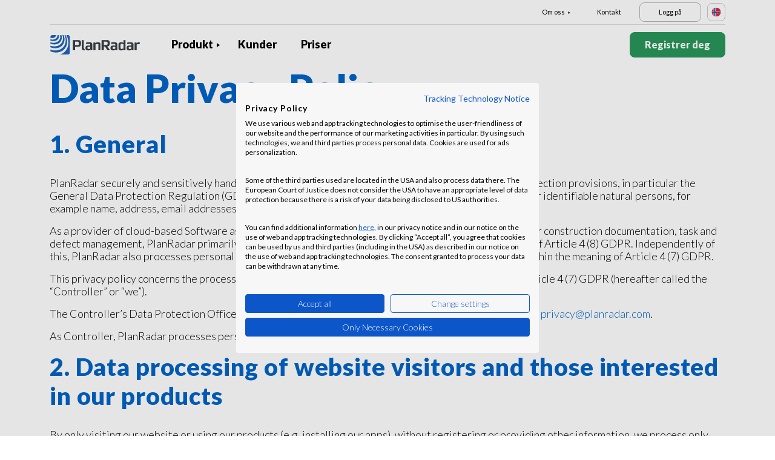

--- FILE ---
content_type: text/html; charset=UTF-8
request_url: https://www.planradar.com/no/privacy-policy/?_ga=2.194217706.656702102.1658754661-544986501.1658754661
body_size: 21193
content:
<!doctype html>
<html lang="no-no">
<head>
    <meta charset="utf-8">
<meta http-equiv="X-UA-Compatible" content="IE=edge">
<meta name="viewport" content="width=device-width, initial-scale=1, maximum-scale=1.0, user-scalable=no">
<link rel="icon" href="https://www.planradar.com/wp-content/themes/planradar/images/favicon.png" type="image/x-icon">
<link rel="icon" href="https://www.planradar.com/wp-content/themes/planradar/images/favicon.png" sizes="32x32"/>
<link rel="icon" href="https://www.planradar.com/wp-content/themes/planradar/images/favicon_192.png" sizes="192x192"/>
<link rel="apple-touch-icon-precomposed" href="https://www.planradar.com/wp-content/themes/planradar/images/favicon_apple.png"/>
<meta name="application-name" content="PlanRadar">
<meta name="msapplication-starturl" content="https://www.planradar.com/no/">
<meta name="google-site-verification" content="J67aTejpaGyKRDLId5oDSxyrJAP5Y-TEZsH4pTI9Wg0" />
<link
    rel="preload"
    href="https://use.typekit.net/mux1saq.css"
    as="style"
    onload="this.onload=null;this.rel='stylesheet'"
/>
<link
    rel="preload"
    href="https://stackpath.bootstrapcdn.com/font-awesome/4.7.0/css/font-awesome.min.css"
    as="style"
    onload="this.onload=null;this.rel='stylesheet'"
/>
<noscript>
    <link
        href="https://use.typekit.net/mux1saq.css"
        rel="stylesheet"
        type="text/css"
    />
    <link
        href="https://stackpath.bootstrapcdn.com/font-awesome/4.7.0/css/font-awesome.min.css"
        rel="stylesheet"
        type="text/css"
    />
</noscript>
    <link rel="preconnect" href="https://fonts.googleapis.com">
    <link rel="preconnect" href="https://fonts.gstatic.com" crossorigin>
    
<meta name='robots' content='index, follow, max-image-preview:large, max-snippet:-1, max-video-preview:-1' />
<link rel="alternate" hreflang="en-au" href="https://www.planradar.com/au/privacy-policy/?fbclid=iwar0sfni-bo-tddxbglvtktl38xj5fr60ntrwf6i2iravf5dzpmfz7mso1x8,1712932918" />
<link rel="alternate" hreflang="pt-br" href="https://www.planradar.com/pt-br/privacy-policy/?fbclid=iwar0sfni-bo-tddxbglvtktl38xj5fr60ntrwf6i2iravf5dzpmfz7mso1x8,1712932918" />
<link rel="alternate" hreflang="cs-cz" href="https://www.planradar.com/cs/privacy-policy/?fbclid=iwar0sfni-bo-tddxbglvtktl38xj5fr60ntrwf6i2iravf5dzpmfz7mso1x8,1712932918" />
<link rel="alternate" hreflang="da-dk" href="https://www.planradar.com/dk/privacy-policy/?fbclid=iwar0sfni-bo-tddxbglvtktl38xj5fr60ntrwf6i2iravf5dzpmfz7mso1x8,1712932918" />
<link rel="alternate" hreflang="de-de" href="https://www.planradar.com/de/datenschutz/?fbclid=iwar0sfni-bo-tddxbglvtktl38xj5fr60ntrwf6i2iravf5dzpmfz7mso1x8,1712932918" />
<link rel="alternate" hreflang="es-es" href="https://www.planradar.com/es/proteccion-de-datos/?fbclid=iwar0sfni-bo-tddxbglvtktl38xj5fr60ntrwf6i2iravf5dzpmfz7mso1x8,1712932918" />
<link rel="alternate" hreflang="fr-fr" href="https://www.planradar.com/fr/protection-des-donnees/?fbclid=iwar0sfni-bo-tddxbglvtktl38xj5fr60ntrwf6i2iravf5dzpmfz7mso1x8,1712932918" />
<link rel="alternate" hreflang="hr-hr" href="https://www.planradar.com/hr/zastita-podataka/?fbclid=iwar0sfni-bo-tddxbglvtktl38xj5fr60ntrwf6i2iravf5dzpmfz7mso1x8,1712932918" />
<link rel="alternate" hreflang="id-id" href="https://www.planradar.com/id/privacy-policy/?fbclid=iwar0sfni-bo-tddxbglvtktl38xj5fr60ntrwf6i2iravf5dzpmfz7mso1x8,1712932918" />
<link rel="alternate" hreflang="x-default" href="https://www.planradar.com/privacy-policy/?fbclid=iwar0sfni-bo-tddxbglvtktl38xj5fr60ntrwf6i2iravf5dzpmfz7mso1x8,1712932918" />
<link rel="alternate" hreflang="it-it" href="https://www.planradar.com/it/privacy-policy/?fbclid=iwar0sfni-bo-tddxbglvtktl38xj5fr60ntrwf6i2iravf5dzpmfz7mso1x8,1712932918" />
<link rel="alternate" hreflang="en-sa" href="https://www.planradar.com/sa-en/privacy-policy/?fbclid=iwar0sfni-bo-tddxbglvtktl38xj5fr60ntrwf6i2iravf5dzpmfz7mso1x8,1712932918" />
<link rel="alternate" hreflang="ar-sa" href="https://www.planradar.com/sa/privacy-policy/?fbclid=iwar0sfni-bo-tddxbglvtktl38xj5fr60ntrwf6i2iravf5dzpmfz7mso1x8,1712932918" />
<link rel="alternate" hreflang="hu-hu" href="https://www.planradar.com/hu/privacy-policy/?fbclid=iwar0sfni-bo-tddxbglvtktl38xj5fr60ntrwf6i2iravf5dzpmfz7mso1x8,1712932918" />
<link rel="alternate" hreflang="nl-nl" href="https://www.planradar.com/nl/privacy-policy/?fbclid=iwar0sfni-bo-tddxbglvtktl38xj5fr60ntrwf6i2iravf5dzpmfz7mso1x8,1712932918" />
<link rel="alternate" hreflang="no-no" href="https://www.planradar.com/no/privacy-policy/?fbclid=iwar0sfni-bo-tddxbglvtktl38xj5fr60ntrwf6i2iravf5dzpmfz7mso1x8,1712932918" />
<link rel="alternate" hreflang="de-at" href="https://www.planradar.com/at/datenschutz/?fbclid=iwar0sfni-bo-tddxbglvtktl38xj5fr60ntrwf6i2iravf5dzpmfz7mso1x8,1712932918" />
<link rel="alternate" hreflang="ru-ru" href="https://www.planradar.com/ru/politika-konfidencialnosti-dannyh/?fbclid=iwar0sfni-bo-tddxbglvtktl38xj5fr60ntrwf6i2iravf5dzpmfz7mso1x8,1712932918" />
<link rel="alternate" hreflang="pl-pl" href="https://www.planradar.com/pl/privacy-policy/?fbclid=iwar0sfni-bo-tddxbglvtktl38xj5fr60ntrwf6i2iravf5dzpmfz7mso1x8,1712932918" />
<link rel="alternate" hreflang="ro-ro" href="https://www.planradar.com/ro/privacy-policy/?fbclid=iwar0sfni-bo-tddxbglvtktl38xj5fr60ntrwf6i2iravf5dzpmfz7mso1x8,1712932918" />
<link rel="alternate" hreflang="de-ch" href="https://www.planradar.com/ch/datenschutz/?fbclid=iwar0sfni-bo-tddxbglvtktl38xj5fr60ntrwf6i2iravf5dzpmfz7mso1x8,1712932918" />
<link rel="alternate" hreflang="sr-rs" href="https://www.planradar.com/sr/privacy-policy/?fbclid=iwar0sfni-bo-tddxbglvtktl38xj5fr60ntrwf6i2iravf5dzpmfz7mso1x8,1712932918" />
<link rel="alternate" hreflang="en-sg" href="https://www.planradar.com/sg/privacy-policy/?fbclid=iwar0sfni-bo-tddxbglvtktl38xj5fr60ntrwf6i2iravf5dzpmfz7mso1x8,1712932918" />
<link rel="alternate" hreflang="sk-sk" href="https://www.planradar.com/sk/privacy-policy/?fbclid=iwar0sfni-bo-tddxbglvtktl38xj5fr60ntrwf6i2iravf5dzpmfz7mso1x8,1712932918" />
<link rel="alternate" hreflang="sl-si" href="https://www.planradar.com/sl/privacy-policy/?fbclid=iwar0sfni-bo-tddxbglvtktl38xj5fr60ntrwf6i2iravf5dzpmfz7mso1x8,1712932918" />
<link rel="alternate" hreflang="fr-ch" href="https://www.planradar.com/ch-fr/protection-des-donnees/?fbclid=iwar0sfni-bo-tddxbglvtktl38xj5fr60ntrwf6i2iravf5dzpmfz7mso1x8,1712932918" />
<link rel="alternate" hreflang="sv-se" href="https://www.planradar.com/se/privacy-policy/?fbclid=iwar0sfni-bo-tddxbglvtktl38xj5fr60ntrwf6i2iravf5dzpmfz7mso1x8,1712932918" />
<link rel="alternate" hreflang="en-ae" href="https://www.planradar.com/ae-en/privacy-policy/?fbclid=iwar0sfni-bo-tddxbglvtktl38xj5fr60ntrwf6i2iravf5dzpmfz7mso1x8,1712932918" />
<link rel="alternate" hreflang="ar-ae" href="https://www.planradar.com/ae/privacy-policy/?fbclid=iwar0sfni-bo-tddxbglvtktl38xj5fr60ntrwf6i2iravf5dzpmfz7mso1x8,1712932918" />
<link rel="alternate" hreflang="en-gb" href="https://www.planradar.com/gb/privacy-policy/?fbclid=iwar0sfni-bo-tddxbglvtktl38xj5fr60ntrwf6i2iravf5dzpmfz7mso1x8,1712932918" />
<link rel="alternate" hreflang="en-us" href="https://www.planradar.com/us/privacy-policy/?fbclid=iwar0sfni-bo-tddxbglvtktl38xj5fr60ntrwf6i2iravf5dzpmfz7mso1x8,1712932918" />
<link rel="alternate" hreflang="tr" href="https://www.planradar.com/tr/privacy-policy/?fbclid=iwar0sfni-bo-tddxbglvtktl38xj5fr60ntrwf6i2iravf5dzpmfz7mso1x8,1712932918" />
<link rel="alternate" hreflang="az" href="https://www.planradar.com/az/privacy-policy/?fbclid=iwar0sfni-bo-tddxbglvtktl38xj5fr60ntrwf6i2iravf5dzpmfz7mso1x8,1712932918" />
<link rel="alternate" hreflang="ru" href="https://www.planradar.com/cis/politika-konfidencialnosti-dannyh/?fbclid=iwar0sfni-bo-tddxbglvtktl38xj5fr60ntrwf6i2iravf5dzpmfz7mso1x8,1712932918" />

	<!-- This site is optimized with the Yoast SEO plugin v26.7 - https://yoast.com/wordpress/plugins/seo/ -->
	<meta name="description" content="PlanRadar GmbH Privacy Policy" />
	<link rel="canonical" href="https://www.planradar.com/no/privacy-policy/" />
	<meta property="og:locale" content="nb_NO" />
	<meta property="og:type" content="article" />
	<meta property="og:title" content="PlanRadar Privacy Policy" />
	<meta property="og:description" content="PlanRadar GmbH Privacy Policy" />
	<meta property="og:url" content="https://www.planradar.com/no/privacy-policy/" />
	<meta property="og:site_name" content="PlanRadar" />
	<meta property="article:modified_time" content="2025-11-19T06:44:48+00:00" />
	<meta property="og:image" content="https://planradar-website.s3.amazonaws.com/production/uploads/2024/01/CREAT-2249_SM_homepage_preview_1200x630_1023.jpg" />
	<meta property="og:image:width" content="2400" />
	<meta property="og:image:height" content="1260" />
	<meta property="og:image:type" content="image/jpeg" />
	<meta name="twitter:card" content="summary_large_image" />
	<meta name="twitter:label1" content="Ansl. lesetid" />
	<meta name="twitter:data1" content="25 minutes" />
	<script type="application/ld+json" class="yoast-schema-graph">{"@context":"https://schema.org","@graph":[{"@type":"WebPage","@id":"https://www.planradar.com/no/privacy-policy/","url":"https://www.planradar.com/no/privacy-policy/","name":"PlanRadar Privacy Policy","isPartOf":{"@id":"https://www.planradar.com/#website"},"datePublished":"2022-03-07T11:41:21+00:00","dateModified":"2025-11-19T06:44:48+00:00","description":"PlanRadar GmbH Privacy Policy","breadcrumb":{"@id":"https://www.planradar.com/no/privacy-policy/#breadcrumb"},"inLanguage":"nb-NO","potentialAction":[{"@type":"ReadAction","target":["https://www.planradar.com/no/privacy-policy/"]}]},{"@type":"BreadcrumbList","@id":"https://www.planradar.com/no/privacy-policy/#breadcrumb","itemListElement":[{"@type":"ListItem","position":1,"name":"Home","item":"https://www.planradar.com/no/"},{"@type":"ListItem","position":2,"name":"Data Privacy Policy"}]},{"@type":"WebSite","@id":"https://www.planradar.com/#website","url":"https://www.planradar.com/","name":"PlanRadar","description":"construction app and defect management software","publisher":{"@id":"https://www.planradar.com/#organization"},"potentialAction":[{"@type":"SearchAction","target":{"@type":"EntryPoint","urlTemplate":"https://www.planradar.com/?s={search_term_string}"},"query-input":{"@type":"PropertyValueSpecification","valueRequired":true,"valueName":"search_term_string"}}],"inLanguage":"nb-NO"},{"@type":"Organization","@id":"https://www.planradar.com/#organization","name":"PlanRadar","url":"https://www.planradar.com/","logo":{"@type":"ImageObject","inLanguage":"nb-NO","@id":"https://www.planradar.com/#/schema/logo/image/","url":"https://planradar-website.s3.amazonaws.com/production/uploads/2025/11/planradar_logo.png","contentUrl":"https://planradar-website.s3.amazonaws.com/production/uploads/2025/11/planradar_logo.png","width":192,"height":192,"caption":"PlanRadar"},"image":{"@id":"https://www.planradar.com/#/schema/logo/image/"}}]}</script>
	<!-- / Yoast SEO plugin. -->


<link rel='dns-prefetch' href='//www.planradar.com' />
<link rel='dns-prefetch' href='//www.google.com' />
<link rel='dns-prefetch' href='//planradar-website.s3.amazonaws.com' />
<link href='https://fonts.gstatic.com' crossorigin rel='preconnect' />
<link rel="alternate" title="oEmbed (JSON)" type="application/json+oembed" href="https://www.planradar.com/no/wp-json/oembed/1.0/embed?url=https%3A%2F%2Fwww.planradar.com%2Fno%2Fprivacy-policy%2F" />
<link rel="alternate" title="oEmbed (XML)" type="text/xml+oembed" href="https://www.planradar.com/no/wp-json/oembed/1.0/embed?url=https%3A%2F%2Fwww.planradar.com%2Fno%2Fprivacy-policy%2F&#038;format=xml" />
<style id='wp-img-auto-sizes-contain-inline-css' type='text/css'>
img:is([sizes=auto i],[sizes^="auto," i]){contain-intrinsic-size:3000px 1500px}
/*# sourceURL=wp-img-auto-sizes-contain-inline-css */
</style>
<script type="text/javascript" id="wpml-cookie-js-extra">
/* <![CDATA[ */
var wpml_cookies = {"wp-wpml_current_language":{"value":"no","expires":1,"path":"/"}};
var wpml_cookies = {"wp-wpml_current_language":{"value":"no","expires":1,"path":"/"}};
//# sourceURL=wpml-cookie-js-extra
/* ]]> */
</script>
<script type="text/javascript" src="https://www.planradar.com/wp-content/plugins/sitepress-multilingual-cms/res/js/cookies/language-cookie.js?ver=486900" id="wpml-cookie-js" defer="defer" data-wp-strategy="defer"></script>
<link rel="https://api.w.org/" href="https://www.planradar.com/no/wp-json/" /><link rel="alternate" title="JSON" type="application/json" href="https://www.planradar.com/no/wp-json/wp/v2/pages/36488" /><link rel='shortlink' href='https://www.planradar.com/no/?p=36488' />
<meta name="generator" content="WPML ver:4.8.6 stt:74,65,81,22,9,71,37,1,4,3,66,67,23,25,27,80,79,38,40,42,44,45,49,77,10,46,2,73,72,53,76,75,69,70;" />
<link rel="stylesheet" href="https://www.planradar.com/wp-content/themes/planradar/style-2.4.445.css" type="text/css" media="all">

<script>
const loadScriptsTimer = setTimeout(loadScripts, 500);
const userInteractionEvents = ["mouseover","keydown","touchmove","touchstart"
];
userInteractionEvents.forEach(function (event) {
    window.addEventListener(event, triggerScriptLoader, {
        passive: true
    });
});

function triggerScriptLoader() {
    loadScripts();
    clearTimeout(loadScriptsTimer);
    userInteractionEvents.forEach(function (event) {
        window.removeEventListener(event, triggerScriptLoader, {
            passive: true
        });
    });
}
function loadScripts() {
    document.querySelectorAll("script[data-type='lazy']").forEach(function (elem) {
        elem.setAttribute("src", elem.getAttribute("data-src"));
    });
}
</script>    <title>PlanRadar Privacy Policy</title>
<link data-rocket-prefetch href="https://use.typekit.net" rel="dns-prefetch">
<link data-rocket-prefetch href="https://stackpath.bootstrapcdn.com" rel="dns-prefetch">
<link data-rocket-prefetch href="https://www.googletagmanager.com" rel="dns-prefetch">
<link data-rocket-prefetch href="https://fonts.googleapis.com" rel="dns-prefetch">
<link data-rocket-prefetch href="https://consent.cookiefirst.com" rel="dns-prefetch">
<link data-rocket-prefetch href="https://www.google.com" rel="dns-prefetch">
<link data-rocket-preload as="style" href="https://fonts.googleapis.com/css2?family=Lato:wght@100;300;400;700;900&#038;display=swap" rel="preload">
<link href="https://fonts.googleapis.com/css2?family=Lato:wght@100;300;400;700;900&#038;display=swap" media="print" onload="this.media=&#039;all&#039;" rel="stylesheet">
<noscript data-wpr-hosted-gf-parameters=""><link rel="stylesheet" href="https://fonts.googleapis.com/css2?family=Lato:wght@100;300;400;700;900&#038;display=swap"></noscript><link rel="preload" data-rocket-preload as="image" href="https://www.planradar.com/wp-content/themes/planradar/images/flags/no.svg" fetchpriority="high">
    <script src="https://consent.cookiefirst.com/sites/planradar.com-c8bc3c75-fac9-4497-8061-847282bbe7a2/consent.js" data-language="en"></script>
<!-- cookiefirst Microsoft Ads consent mode -->
<script>
function handleConsentChange(e) {
    var consent = e.detail || {};
    var advertisingConsent = consent.advertising || null; // Get advertising consent from event detail

    // Set default Bing Ads consent to 'denied'
    window.uetq = window.uetq || [];
    window.uetq.push('consent', 'default', {
        'ad_storage': 'denied'
    });

    if (advertisingConsent === true) {
        // Bing Ads: Push Ads enabled
        window.uetq.push('consent', 'update', {
            'ad_storage': 'granted'
        });
    } else if (advertisingConsent === false || advertisingConsent === null) {
        // Bing Ads: Push Ads Disabled
        window.uetq.push('consent', 'update', {
            'ad_storage': 'denied'
        });
    } else {
        console.error("Unexpected advertising consent value:", advertisingConsent);
    }
}

// Add event listeners for cf_consent and cf_consent_loaded
window.addEventListener("cf_consent", handleConsentChange);
window.addEventListener("cf_consent_loaded", handleConsentChange);
</script>
<!-- Google Tag Manager -->
<script>(function(w,d,s,l,i){w[l]=w[l]||[];w[l].push({'gtm.start':
new Date().getTime(),event:'gtm.js'});var f=d.getElementsByTagName(s)[0],
j=d.createElement(s),dl=l!='dataLayer'?'&l='+l:'';j.async=true;j.src=
'https://www.googletagmanager.com/gtm.js?id='+i+dl;f.parentNode.insertBefore(j,f);
})(window,document,'script','dataLayer','GTM-MRD748M');</script>
<!-- End Google Tag Manager -->
<meta name="facebook-domain-verification" content="7b5yknug47860zlahz7vdfhcsymbyd" />
    <script>
      let CFinit = false;
      window.addEventListener("cf_init", function() {
        CFinit = true;
      });
    </script>
    <style id='global-styles-inline-css' type='text/css'>
:root{--wp--preset--aspect-ratio--square: 1;--wp--preset--aspect-ratio--4-3: 4/3;--wp--preset--aspect-ratio--3-4: 3/4;--wp--preset--aspect-ratio--3-2: 3/2;--wp--preset--aspect-ratio--2-3: 2/3;--wp--preset--aspect-ratio--16-9: 16/9;--wp--preset--aspect-ratio--9-16: 9/16;--wp--preset--color--black: #000000;--wp--preset--color--cyan-bluish-gray: #abb8c3;--wp--preset--color--white: #ffffff;--wp--preset--color--pale-pink: #f78da7;--wp--preset--color--vivid-red: #cf2e2e;--wp--preset--color--luminous-vivid-orange: #ff6900;--wp--preset--color--luminous-vivid-amber: #fcb900;--wp--preset--color--light-green-cyan: #7bdcb5;--wp--preset--color--vivid-green-cyan: #00d084;--wp--preset--color--pale-cyan-blue: #8ed1fc;--wp--preset--color--vivid-cyan-blue: #0693e3;--wp--preset--color--vivid-purple: #9b51e0;--wp--preset--gradient--vivid-cyan-blue-to-vivid-purple: linear-gradient(135deg,rgb(6,147,227) 0%,rgb(155,81,224) 100%);--wp--preset--gradient--light-green-cyan-to-vivid-green-cyan: linear-gradient(135deg,rgb(122,220,180) 0%,rgb(0,208,130) 100%);--wp--preset--gradient--luminous-vivid-amber-to-luminous-vivid-orange: linear-gradient(135deg,rgb(252,185,0) 0%,rgb(255,105,0) 100%);--wp--preset--gradient--luminous-vivid-orange-to-vivid-red: linear-gradient(135deg,rgb(255,105,0) 0%,rgb(207,46,46) 100%);--wp--preset--gradient--very-light-gray-to-cyan-bluish-gray: linear-gradient(135deg,rgb(238,238,238) 0%,rgb(169,184,195) 100%);--wp--preset--gradient--cool-to-warm-spectrum: linear-gradient(135deg,rgb(74,234,220) 0%,rgb(151,120,209) 20%,rgb(207,42,186) 40%,rgb(238,44,130) 60%,rgb(251,105,98) 80%,rgb(254,248,76) 100%);--wp--preset--gradient--blush-light-purple: linear-gradient(135deg,rgb(255,206,236) 0%,rgb(152,150,240) 100%);--wp--preset--gradient--blush-bordeaux: linear-gradient(135deg,rgb(254,205,165) 0%,rgb(254,45,45) 50%,rgb(107,0,62) 100%);--wp--preset--gradient--luminous-dusk: linear-gradient(135deg,rgb(255,203,112) 0%,rgb(199,81,192) 50%,rgb(65,88,208) 100%);--wp--preset--gradient--pale-ocean: linear-gradient(135deg,rgb(255,245,203) 0%,rgb(182,227,212) 50%,rgb(51,167,181) 100%);--wp--preset--gradient--electric-grass: linear-gradient(135deg,rgb(202,248,128) 0%,rgb(113,206,126) 100%);--wp--preset--gradient--midnight: linear-gradient(135deg,rgb(2,3,129) 0%,rgb(40,116,252) 100%);--wp--preset--font-size--small: 13px;--wp--preset--font-size--medium: 20px;--wp--preset--font-size--large: 36px;--wp--preset--font-size--x-large: 42px;--wp--preset--spacing--20: 0.44rem;--wp--preset--spacing--30: 0.67rem;--wp--preset--spacing--40: 1rem;--wp--preset--spacing--50: 1.5rem;--wp--preset--spacing--60: 2.25rem;--wp--preset--spacing--70: 3.38rem;--wp--preset--spacing--80: 5.06rem;--wp--preset--shadow--natural: 6px 6px 9px rgba(0, 0, 0, 0.2);--wp--preset--shadow--deep: 12px 12px 50px rgba(0, 0, 0, 0.4);--wp--preset--shadow--sharp: 6px 6px 0px rgba(0, 0, 0, 0.2);--wp--preset--shadow--outlined: 6px 6px 0px -3px rgb(255, 255, 255), 6px 6px rgb(0, 0, 0);--wp--preset--shadow--crisp: 6px 6px 0px rgb(0, 0, 0);}:where(.is-layout-flex){gap: 0.5em;}:where(.is-layout-grid){gap: 0.5em;}body .is-layout-flex{display: flex;}.is-layout-flex{flex-wrap: wrap;align-items: center;}.is-layout-flex > :is(*, div){margin: 0;}body .is-layout-grid{display: grid;}.is-layout-grid > :is(*, div){margin: 0;}:where(.wp-block-columns.is-layout-flex){gap: 2em;}:where(.wp-block-columns.is-layout-grid){gap: 2em;}:where(.wp-block-post-template.is-layout-flex){gap: 1.25em;}:where(.wp-block-post-template.is-layout-grid){gap: 1.25em;}.has-black-color{color: var(--wp--preset--color--black) !important;}.has-cyan-bluish-gray-color{color: var(--wp--preset--color--cyan-bluish-gray) !important;}.has-white-color{color: var(--wp--preset--color--white) !important;}.has-pale-pink-color{color: var(--wp--preset--color--pale-pink) !important;}.has-vivid-red-color{color: var(--wp--preset--color--vivid-red) !important;}.has-luminous-vivid-orange-color{color: var(--wp--preset--color--luminous-vivid-orange) !important;}.has-luminous-vivid-amber-color{color: var(--wp--preset--color--luminous-vivid-amber) !important;}.has-light-green-cyan-color{color: var(--wp--preset--color--light-green-cyan) !important;}.has-vivid-green-cyan-color{color: var(--wp--preset--color--vivid-green-cyan) !important;}.has-pale-cyan-blue-color{color: var(--wp--preset--color--pale-cyan-blue) !important;}.has-vivid-cyan-blue-color{color: var(--wp--preset--color--vivid-cyan-blue) !important;}.has-vivid-purple-color{color: var(--wp--preset--color--vivid-purple) !important;}.has-black-background-color{background-color: var(--wp--preset--color--black) !important;}.has-cyan-bluish-gray-background-color{background-color: var(--wp--preset--color--cyan-bluish-gray) !important;}.has-white-background-color{background-color: var(--wp--preset--color--white) !important;}.has-pale-pink-background-color{background-color: var(--wp--preset--color--pale-pink) !important;}.has-vivid-red-background-color{background-color: var(--wp--preset--color--vivid-red) !important;}.has-luminous-vivid-orange-background-color{background-color: var(--wp--preset--color--luminous-vivid-orange) !important;}.has-luminous-vivid-amber-background-color{background-color: var(--wp--preset--color--luminous-vivid-amber) !important;}.has-light-green-cyan-background-color{background-color: var(--wp--preset--color--light-green-cyan) !important;}.has-vivid-green-cyan-background-color{background-color: var(--wp--preset--color--vivid-green-cyan) !important;}.has-pale-cyan-blue-background-color{background-color: var(--wp--preset--color--pale-cyan-blue) !important;}.has-vivid-cyan-blue-background-color{background-color: var(--wp--preset--color--vivid-cyan-blue) !important;}.has-vivid-purple-background-color{background-color: var(--wp--preset--color--vivid-purple) !important;}.has-black-border-color{border-color: var(--wp--preset--color--black) !important;}.has-cyan-bluish-gray-border-color{border-color: var(--wp--preset--color--cyan-bluish-gray) !important;}.has-white-border-color{border-color: var(--wp--preset--color--white) !important;}.has-pale-pink-border-color{border-color: var(--wp--preset--color--pale-pink) !important;}.has-vivid-red-border-color{border-color: var(--wp--preset--color--vivid-red) !important;}.has-luminous-vivid-orange-border-color{border-color: var(--wp--preset--color--luminous-vivid-orange) !important;}.has-luminous-vivid-amber-border-color{border-color: var(--wp--preset--color--luminous-vivid-amber) !important;}.has-light-green-cyan-border-color{border-color: var(--wp--preset--color--light-green-cyan) !important;}.has-vivid-green-cyan-border-color{border-color: var(--wp--preset--color--vivid-green-cyan) !important;}.has-pale-cyan-blue-border-color{border-color: var(--wp--preset--color--pale-cyan-blue) !important;}.has-vivid-cyan-blue-border-color{border-color: var(--wp--preset--color--vivid-cyan-blue) !important;}.has-vivid-purple-border-color{border-color: var(--wp--preset--color--vivid-purple) !important;}.has-vivid-cyan-blue-to-vivid-purple-gradient-background{background: var(--wp--preset--gradient--vivid-cyan-blue-to-vivid-purple) !important;}.has-light-green-cyan-to-vivid-green-cyan-gradient-background{background: var(--wp--preset--gradient--light-green-cyan-to-vivid-green-cyan) !important;}.has-luminous-vivid-amber-to-luminous-vivid-orange-gradient-background{background: var(--wp--preset--gradient--luminous-vivid-amber-to-luminous-vivid-orange) !important;}.has-luminous-vivid-orange-to-vivid-red-gradient-background{background: var(--wp--preset--gradient--luminous-vivid-orange-to-vivid-red) !important;}.has-very-light-gray-to-cyan-bluish-gray-gradient-background{background: var(--wp--preset--gradient--very-light-gray-to-cyan-bluish-gray) !important;}.has-cool-to-warm-spectrum-gradient-background{background: var(--wp--preset--gradient--cool-to-warm-spectrum) !important;}.has-blush-light-purple-gradient-background{background: var(--wp--preset--gradient--blush-light-purple) !important;}.has-blush-bordeaux-gradient-background{background: var(--wp--preset--gradient--blush-bordeaux) !important;}.has-luminous-dusk-gradient-background{background: var(--wp--preset--gradient--luminous-dusk) !important;}.has-pale-ocean-gradient-background{background: var(--wp--preset--gradient--pale-ocean) !important;}.has-electric-grass-gradient-background{background: var(--wp--preset--gradient--electric-grass) !important;}.has-midnight-gradient-background{background: var(--wp--preset--gradient--midnight) !important;}.has-small-font-size{font-size: var(--wp--preset--font-size--small) !important;}.has-medium-font-size{font-size: var(--wp--preset--font-size--medium) !important;}.has-large-font-size{font-size: var(--wp--preset--font-size--large) !important;}.has-x-large-font-size{font-size: var(--wp--preset--font-size--x-large) !important;}
/*# sourceURL=global-styles-inline-css */
</style>
<style id="rocket-lazyrender-inline-css">[data-wpr-lazyrender] {content-visibility: auto;}</style><meta name="generator" content="WP Rocket 3.20.2" data-wpr-features="wpr_preconnect_external_domains wpr_automatic_lazy_rendering wpr_oci wpr_desktop" /></head>
<body class="main-body no live" itemscope itemtype="https://schema.org/WebPage">
<!-- Google Tag Manager (noscript) -->
<noscript><iframe src="https://www.googletagmanager.com/ns.html?id=GTM-MRD748M"
height="0" width="0" style="display:none;visibility:hidden"></iframe></noscript>
<!-- End Google Tag Manager (noscript) -->


    <header  class="site-header">
        <div  class="header-menu ">
            <div  class="container d-none d-xl-block">	
                <div class="supporting-menu">
                    <ul id="menu-supporting-menu-no" class="menu"><li id="menu-item-37732" class="menu-item menu-item-type-custom menu-item-object-custom menu-item-has-children menu-item-37732"><a href="#" class="menu-item-link">Om oss</a><ul class="sub-menu">	<li id="menu-item-37745" class="menu-item menu-item-type-post_type menu-item-object-page menu-item-37745"><a href="https://www.planradar.com/no/kontakt/" class="menu-item-link">Kontakt</a></li>	<li id="menu-item-37744" class="menu-item menu-item-type-post_type menu-item-object-page menu-item-37744"><a href="https://www.planradar.com/no/careers/" class="menu-item-link">Karrierer</a></li>	<li id="menu-item-37743" class="menu-item menu-item-type-post_type menu-item-object-page menu-item-37743"><a href="https://www.planradar.com/no/about-us/" class="menu-item-link">Om oss</a></li>	<li id="menu-item-522073" class="menu-item menu-item-type-post_type menu-item-object-page menu-item-522073"><a href="https://www.planradar.com/no/meet-the-team/" class="menu-item-link">Møt teamet</a></li>	<li id="menu-item-67137" class="menu-item menu-item-type-custom menu-item-object-custom menu-item-67137"><a href="https://www.planradar.com/partners/" class="menu-item-link">Growth Partners</a></li></ul></li><li id="menu-item-522074" class="menu-item menu-item-type-post_type menu-item-object-page menu-item-522074"><a href="https://www.planradar.com/no/kontakt/" class="menu-item-link">Kontakt</a></li><li id="menu-item-37748" class="login-btn d-none d-xl-inline-block menu-item menu-item-type-custom menu-item-object-custom menu-item-37748"><a href="https://planradar.com/dr/switch_language/no?redirect=/login&#038;_ga=2.252186633.1278545698.1654580814-523636872.1644923780" class="menu-item-link">Logg på</a></li></ul>                        <div class="lang-switcher" data-lang="Norge">
                            <img fetchpriority="high" src="https://www.planradar.com/wp-content/themes/planradar/images/flags/no.svg" alt="no" width="16" height="16">
                        </div>
                                    </div>
            </div>
            <div  class="main-menu">
                <div  class="container">	
                    <div class="site-branding">
                                                <a href="https://www.planradar.com/no/" class="logo" aria-label="PlanRadar"></a>
                    </div><!-- .site-branding -->
                    <div class="main-nav">
                                                <nav id="site-navigation" class="main-navigation d-none d-xl-block">
                            <ul id="menu-main-menu-no" class="menu"><li id="menu-item-522072" class="menu-item menu-item-type-post_type menu-item-object-page menu-item-has-children menu-item-522072"><a href="https://www.planradar.com/no/plattform/" class="menu-item-link">Produkt</a><ul class="sub-menu">	<li id="menu-item-522069" class="menu-item menu-item-type-post_type menu-item-object-page menu-item-522069"><a href="https://www.planradar.com/no/produkt/programvare-for-byggeledelse/" class="menu-item-link">Byggeledelse<div class="menu-item-description"> <p>Spor, knytt sammen og løs</br> gjennom byggefasen.</p></div></a></li>	<li id="menu-item-522068" class="menu-item menu-item-type-post_type menu-item-object-page menu-item-522068"><a href="https://www.planradar.com/no/produkt/programvare-for-eiendomsmegling-og-eiendomsforvaltning/" class="menu-item-link">Byggeprosesser<div class="menu-item-description"> <p>Digital ressurs- og eiendomsforvaltning</br> for å øke produktiviteten.</p></div></a></li>	<li id="menu-item-522071" class="menu-item menu-item-type-post_type menu-item-object-page menu-item-522071"><a href="https://www.planradar.com/no/plattform/" class="menu-item-link">PlanRadar-plattformen<div class="menu-item-description"> <p>Håndter prosjekter gjennom hele bygningens livssyklus.</p></div></a></li></ul></li><li id="menu-item-37730" class="menu-item menu-item-type-post_type menu-item-object-page menu-item-37730"><a href="https://www.planradar.com/no/kunder/" class="menu-item-link">Kunder</a></li><li id="menu-item-37731" class="menu-item menu-item-type-post_type menu-item-object-page menu-item-37731"><a href="https://www.planradar.com/no/priser/" class="menu-item-link">Priser</a></li></ul>                        </nav><!-- #site-navigation -->
                        
                        <div class="main-nav-btns">
                                                        <a class="pr-btn pr-primary-btn pr-signup-btn d-none d-md-block" href="/no/registration/" target="_self">Registrer deg</a>
                                                            <a class="pr-btn pr-white-outline-btn pr-login-mobile-btn d-none d-md-block d-xl-none" href="https://planradar.com/login/" target="_self">Log In</a>
                                                                <a class="pr-btn pr-white-outline-btn pr-phone-btn d-block d-xl-none" href="tel:00442039662906" aria-label="Call PlanRadar"><span class="telnum_icon"></span></a>
                                                                <a class="pr-btn pr-white-outline-btn menu-btn d-block d-xl-none" href="javascript:void(0);">Meny</a>
                                                    </div>
                        
                    </div>
                </div>
            </div>
        </div>
        <div  class="mobile-menu collapse navbar-collapse">
            <div  class="clearfix">
                <a href="https://www.planradar.com/no/" class="logo d-block d-md-none"></a>
                <div class="lang-switcher d-none d-md-flex" data-lang="Norge">
                    <img src="https://www.planradar.com/wp-content/themes/planradar/images/flags/no.svg" alt="Norge" width="24" height="24">
                    <span>Norge</span>
                </div>
                <div class="close_popup close-menu">
                    <span class="icon-closen"></span>
                </div>
            </div>
            <div  class="mobile-nav">
                <nav class="mobile-main-menu">
                <ul id="menu-main-menu-no-1" class="menu"><li class="menu-item menu-item-type-post_type menu-item-object-page menu-item-has-children menu-item-522072"><a href="https://www.planradar.com/no/plattform/" class="menu-item-link">Produkt</a><ul class="sub-menu">	<li class="menu-item menu-item-type-post_type menu-item-object-page menu-item-522069"><a href="https://www.planradar.com/no/produkt/programvare-for-byggeledelse/" class="menu-item-link">Byggeledelse<div class="menu-item-description"> <p>Spor, knytt sammen og løs</br> gjennom byggefasen.</p></div></a></li>	<li class="menu-item menu-item-type-post_type menu-item-object-page menu-item-522068"><a href="https://www.planradar.com/no/produkt/programvare-for-eiendomsmegling-og-eiendomsforvaltning/" class="menu-item-link">Byggeprosesser<div class="menu-item-description"> <p>Digital ressurs- og eiendomsforvaltning</br> for å øke produktiviteten.</p></div></a></li>	<li class="menu-item menu-item-type-post_type menu-item-object-page menu-item-522071"><a href="https://www.planradar.com/no/plattform/" class="menu-item-link">PlanRadar-plattformen<div class="menu-item-description"> <p>Håndter prosjekter gjennom hele bygningens livssyklus.</p></div></a></li></ul></li><li class="menu-item menu-item-type-post_type menu-item-object-page menu-item-37730"><a href="https://www.planradar.com/no/kunder/" class="menu-item-link">Kunder</a></li><li class="menu-item menu-item-type-post_type menu-item-object-page menu-item-37731"><a href="https://www.planradar.com/no/priser/" class="menu-item-link">Priser</a></li></ul>                <ul id="menu-supporting-menu-no-1" class="menu"><li class="menu-item menu-item-type-custom menu-item-object-custom menu-item-has-children menu-item-37732"><a href="#" class="menu-item-link">Om oss</a><ul class="sub-menu">	<li class="menu-item menu-item-type-post_type menu-item-object-page menu-item-37745"><a href="https://www.planradar.com/no/kontakt/" class="menu-item-link">Kontakt</a></li>	<li class="menu-item menu-item-type-post_type menu-item-object-page menu-item-37744"><a href="https://www.planradar.com/no/careers/" class="menu-item-link">Karrierer</a></li>	<li class="menu-item menu-item-type-post_type menu-item-object-page menu-item-37743"><a href="https://www.planradar.com/no/about-us/" class="menu-item-link">Om oss</a></li>	<li class="menu-item menu-item-type-post_type menu-item-object-page menu-item-522073"><a href="https://www.planradar.com/no/meet-the-team/" class="menu-item-link">Møt teamet</a></li>	<li class="menu-item menu-item-type-custom menu-item-object-custom menu-item-67137"><a href="https://www.planradar.com/partners/" class="menu-item-link">Growth Partners</a></li></ul></li><li class="menu-item menu-item-type-post_type menu-item-object-page menu-item-522074"><a href="https://www.planradar.com/no/kontakt/" class="menu-item-link">Kontakt</a></li><li class="login-btn d-none d-xl-inline-block menu-item menu-item-type-custom menu-item-object-custom menu-item-37748"><a href="https://planradar.com/dr/switch_language/no?redirect=/login&#038;_ga=2.252186633.1278545698.1654580814-523636872.1644923780" class="menu-item-link">Logg på</a></li></ul>                </nav>
                <div class="btns">
                                        <a class="pr-btn pr-primary-btn d-block d-xl-none registration-c" href="/no/registration/" target="_self">Registrer deg</a>
                                        <a class="pr-btn pr-white-outline-btn d-block d-xl-none" href="https://planradar.com/login/" target="_self">Log In</a>
                                        <a class="pr-btn pr-white-outline-btn d-block d-xl-none" href="tel:00442039662906"><span class="telnum_icon"></span>00442039662906</a>
                                        <div class="lang-switcher d-block d-md-none" data-lang="Norge">
                        <img src="https://www.planradar.com/wp-content/themes/planradar/images/flags/no.svg" alt="Norge" width="16" height="16">
                        <span>Norge</span>
                    </div>
                </div>
            </div>
            <div  class="overlay overlay-mobile"></div>
        </div>
    </header>
      <div  class="regions-container">
        <div  class="regions">
            <div  class="close_popup d-xl-none">
                <span class="icon-closen"></span>
            </div>
            <p>Velg region</p>
            <div  class="search">
                <input id="search-countries" type="text" placeholder="Search">
                <p class="cancel-country-search">Cancel</p>
            </div>
            <ul>
                                        <li><span>Americas</span>
                            <ul>
                                                                <li><a href="https://www.planradar.com/pt-br/privacy-policy/?fbclid=iwar0sfni-bo-tddxbglvtktl38xj5fr60ntrwf6i2iravf5dzpmfz7mso1x8,1712932918" class="fswitch_country" style="--flag:url('https://planradar-website.s3.amazonaws.com/production/uploads/2023/06/pt-br.svg')">Brasil</a></li>
                                                                    <li><a href="https://www.planradar.com/us/privacy-policy/?fbclid=iwar0sfni-bo-tddxbglvtktl38xj5fr60ntrwf6i2iravf5dzpmfz7mso1x8,1712932918" class="fswitch_country" style="--flag:url('https://planradar-website.s3.amazonaws.com/production/uploads/2023/06/us.svg')">United States</a></li>
                                                            </ul>
                        </li>
                                            <li><span>Asia & Oceania</span>
                            <ul>
                                                                <li><a href="https://www.planradar.com/au/privacy-policy/?fbclid=iwar0sfni-bo-tddxbglvtktl38xj5fr60ntrwf6i2iravf5dzpmfz7mso1x8,1712932918" class="fswitch_country" style="--flag:url('https://planradar-website.s3.amazonaws.com/production/uploads/2023/06/au.svg')">Australia</a></li>
                                                                    <li><a href="https://www.planradar.com/az/privacy-policy/?fbclid=iwar0sfni-bo-tddxbglvtktl38xj5fr60ntrwf6i2iravf5dzpmfz7mso1x8,1712932918" class="fswitch_country" style="--flag:url('https://planradar-website.s3.amazonaws.com/production/uploads/2024/07/az.svg')">Azerbaijan</a></li>
                                                                    <li><a href="https://www.planradar.com/id/privacy-policy/?fbclid=iwar0sfni-bo-tddxbglvtktl38xj5fr60ntrwf6i2iravf5dzpmfz7mso1x8,1712932918" class="fswitch_country" style="--flag:url('https://planradar-website.s3.amazonaws.com/production/uploads/2023/06/id.svg')">Indonesia</a></li>
                                                                    <li><a href="https://www.planradar.com/sg/privacy-policy/?fbclid=iwar0sfni-bo-tddxbglvtktl38xj5fr60ntrwf6i2iravf5dzpmfz7mso1x8,1712932918" class="fswitch_country" style="--flag:url('https://planradar-website.s3.amazonaws.com/production/uploads/2023/06/sg.svg')">Singapore</a></li>
                                                                    <li><a href="https://www.planradar.com/cis/politika-konfidencialnosti-dannyh/?fbclid=iwar0sfni-bo-tddxbglvtktl38xj5fr60ntrwf6i2iravf5dzpmfz7mso1x8,1712932918" class="fswitch_country" style="--flag:url('https://planradar-website.s3.amazonaws.com/production/uploads/2025/02/cis.svg')">CIS</a></li>
                                                            </ul>
                        </li>
                                            <li><span>Europe</span>
                            <ul>
                                                                <li><a href="https://www.planradar.com/cs/privacy-policy/?fbclid=iwar0sfni-bo-tddxbglvtktl38xj5fr60ntrwf6i2iravf5dzpmfz7mso1x8,1712932918" class="fswitch_country" style="--flag:url('https://planradar-website.s3.amazonaws.com/production/uploads/2023/06/cs.svg')">Česká republika</a></li>
                                                                    <li><a href="https://www.planradar.com/dk/privacy-policy/?fbclid=iwar0sfni-bo-tddxbglvtktl38xj5fr60ntrwf6i2iravf5dzpmfz7mso1x8,1712932918" class="fswitch_country" style="--flag:url('https://planradar-website.s3.amazonaws.com/production/uploads/2023/06/dk.svg')">Danmark</a></li>
                                                                    <li><a href="https://www.planradar.com/de/datenschutz/?fbclid=iwar0sfni-bo-tddxbglvtktl38xj5fr60ntrwf6i2iravf5dzpmfz7mso1x8,1712932918" class="fswitch_country" style="--flag:url('https://planradar-website.s3.amazonaws.com/production/uploads/2023/06/de.svg')">Deutschland</a></li>
                                                                    <li><a href="https://www.planradar.com/es/proteccion-de-datos/?fbclid=iwar0sfni-bo-tddxbglvtktl38xj5fr60ntrwf6i2iravf5dzpmfz7mso1x8,1712932918" class="fswitch_country" style="--flag:url('https://planradar-website.s3.amazonaws.com/production/uploads/2023/06/es.svg')">España</a></li>
                                                                    <li><a href="https://www.planradar.com/fr/protection-des-donnees/?fbclid=iwar0sfni-bo-tddxbglvtktl38xj5fr60ntrwf6i2iravf5dzpmfz7mso1x8,1712932918" class="fswitch_country" style="--flag:url('https://planradar-website.s3.amazonaws.com/production/uploads/2023/06/fr.svg')">France</a></li>
                                                                    <li><a href="https://www.planradar.com/hr/zastita-podataka/?fbclid=iwar0sfni-bo-tddxbglvtktl38xj5fr60ntrwf6i2iravf5dzpmfz7mso1x8,1712932918" class="fswitch_country" style="--flag:url('https://planradar-website.s3.amazonaws.com/production/uploads/2023/06/hr.svg')">Hrvatska</a></li>
                                                                    <li><a href="https://www.planradar.com/it/privacy-policy/?fbclid=iwar0sfni-bo-tddxbglvtktl38xj5fr60ntrwf6i2iravf5dzpmfz7mso1x8,1712932918" class="fswitch_country" style="--flag:url('https://planradar-website.s3.amazonaws.com/production/uploads/2023/06/it.svg')">Italia</a></li>
                                                                    <li><a href="https://www.planradar.com/hu/privacy-policy/?fbclid=iwar0sfni-bo-tddxbglvtktl38xj5fr60ntrwf6i2iravf5dzpmfz7mso1x8,1712932918" class="fswitch_country" style="--flag:url('https://planradar-website.s3.amazonaws.com/production/uploads/2023/06/hu.svg')">Magyarország</a></li>
                                                                    <li><a href="https://www.planradar.com/nl/privacy-policy/?fbclid=iwar0sfni-bo-tddxbglvtktl38xj5fr60ntrwf6i2iravf5dzpmfz7mso1x8,1712932918" class="fswitch_country" style="--flag:url('https://planradar-website.s3.amazonaws.com/production/uploads/2023/06/nl.svg')">Nederland</a></li>
                                                                    <li><a href="https://www.planradar.com/no/privacy-policy/?fbclid=iwar0sfni-bo-tddxbglvtktl38xj5fr60ntrwf6i2iravf5dzpmfz7mso1x8,1712932918" class="fswitch_country" style="--flag:url('https://planradar-website.s3.amazonaws.com/production/uploads/2023/06/no.svg')">Norge</a></li>
                                                                    <li><a href="https://www.planradar.com/at/datenschutz/?fbclid=iwar0sfni-bo-tddxbglvtktl38xj5fr60ntrwf6i2iravf5dzpmfz7mso1x8,1712932918" class="fswitch_country" style="--flag:url('https://planradar-website.s3.amazonaws.com/production/uploads/2023/06/at.svg')">Österreich</a></li>
                                                                    <li><a href="https://www.planradar.com/ru/politika-konfidencialnosti-dannyh/?fbclid=iwar0sfni-bo-tddxbglvtktl38xj5fr60ntrwf6i2iravf5dzpmfz7mso1x8,1712932918" class="fswitch_country" style="--flag:url('https://planradar-website.s3.amazonaws.com/production/uploads/2023/06/ru.svg')">Россия</a></li>
                                                                    <li><a href="https://www.planradar.com/pl/privacy-policy/?fbclid=iwar0sfni-bo-tddxbglvtktl38xj5fr60ntrwf6i2iravf5dzpmfz7mso1x8,1712932918" class="fswitch_country" style="--flag:url('https://planradar-website.s3.amazonaws.com/production/uploads/2023/06/pl.svg')">Polska</a></li>
                                                                    <li><a href="https://www.planradar.com/ro/privacy-policy/?fbclid=iwar0sfni-bo-tddxbglvtktl38xj5fr60ntrwf6i2iravf5dzpmfz7mso1x8,1712932918" class="fswitch_country" style="--flag:url('https://planradar-website.s3.amazonaws.com/production/uploads/2023/06/ro.svg')">România</a></li>
                                                                    <li><a href="https://www.planradar.com/ch/datenschutz/?fbclid=iwar0sfni-bo-tddxbglvtktl38xj5fr60ntrwf6i2iravf5dzpmfz7mso1x8,1712932918" class="fswitch_country" style="--flag:url('https://planradar-website.s3.amazonaws.com/production/uploads/2023/06/ch.svg')">Schweiz</a></li>
                                                                    <li><a href="https://www.planradar.com/sr/privacy-policy/?fbclid=iwar0sfni-bo-tddxbglvtktl38xj5fr60ntrwf6i2iravf5dzpmfz7mso1x8,1712932918" class="fswitch_country" style="--flag:url('https://planradar-website.s3.amazonaws.com/production/uploads/2023/06/sr.svg')">Srbija</a></li>
                                                                    <li><a href="https://www.planradar.com/sk/privacy-policy/?fbclid=iwar0sfni-bo-tddxbglvtktl38xj5fr60ntrwf6i2iravf5dzpmfz7mso1x8,1712932918" class="fswitch_country" style="--flag:url('https://planradar-website.s3.amazonaws.com/production/uploads/2023/06/sk.svg')">Slovensko</a></li>
                                                                    <li><a href="https://www.planradar.com/sl/privacy-policy/?fbclid=iwar0sfni-bo-tddxbglvtktl38xj5fr60ntrwf6i2iravf5dzpmfz7mso1x8,1712932918" class="fswitch_country" style="--flag:url('https://planradar-website.s3.amazonaws.com/production/uploads/2023/06/sl.svg')">Slovenija</a></li>
                                                                    <li><a href="https://www.planradar.com/ch-fr/protection-des-donnees/?fbclid=iwar0sfni-bo-tddxbglvtktl38xj5fr60ntrwf6i2iravf5dzpmfz7mso1x8,1712932918" class="fswitch_country" style="--flag:url('https://planradar-website.s3.amazonaws.com/production/uploads/2023/06/ch.svg')">Suisse</a></li>
                                                                    <li><a href="https://www.planradar.com/se/privacy-policy/?fbclid=iwar0sfni-bo-tddxbglvtktl38xj5fr60ntrwf6i2iravf5dzpmfz7mso1x8,1712932918" class="fswitch_country" style="--flag:url('https://planradar-website.s3.amazonaws.com/production/uploads/2023/06/se.svg')">Sverige</a></li>
                                                                    <li><a href="https://www.planradar.com/tr/privacy-policy/?fbclid=iwar0sfni-bo-tddxbglvtktl38xj5fr60ntrwf6i2iravf5dzpmfz7mso1x8,1712932918" class="fswitch_country" style="--flag:url('https://planradar-website.s3.amazonaws.com/production/uploads/2023/06/tr.svg')">Türkçe</a></li>
                                                                    <li><a href="https://www.planradar.com/gb/privacy-policy/?fbclid=iwar0sfni-bo-tddxbglvtktl38xj5fr60ntrwf6i2iravf5dzpmfz7mso1x8,1712932918" class="fswitch_country" style="--flag:url('https://planradar-website.s3.amazonaws.com/production/uploads/2023/06/gb.svg')">United Kingdom</a></li>
                                                            </ul>
                        </li>
                                            <li><span>Middle East & Africa</span>
                            <ul>
                                                                <li><a href="https://www.planradar.com/sa-en/privacy-policy/?fbclid=iwar0sfni-bo-tddxbglvtktl38xj5fr60ntrwf6i2iravf5dzpmfz7mso1x8,1712932918" class="fswitch_country" style="--flag:url('https://planradar-website.s3.amazonaws.com/production/uploads/2023/06/sa.svg')">KSA</a></li>
                                                                    <li><a href="https://www.planradar.com/sa/privacy-policy/?fbclid=iwar0sfni-bo-tddxbglvtktl38xj5fr60ntrwf6i2iravf5dzpmfz7mso1x8,1712932918" class="fswitch_country" style="--flag:url('https://planradar-website.s3.amazonaws.com/production/uploads/2023/06/sa.svg')">المملكة العربية السعودية</a></li>
                                                                    <li><a href="https://www.planradar.com/ae-en/privacy-policy/?fbclid=iwar0sfni-bo-tddxbglvtktl38xj5fr60ntrwf6i2iravf5dzpmfz7mso1x8,1712932918" class="fswitch_country" style="--flag:url('https://planradar-website.s3.amazonaws.com/production/uploads/2023/06/ae.svg')">UAE</a></li>
                                                                    <li><a href="https://www.planradar.com/ae/privacy-policy/?fbclid=iwar0sfni-bo-tddxbglvtktl38xj5fr60ntrwf6i2iravf5dzpmfz7mso1x8,1712932918" class="fswitch_country" style="--flag:url('https://planradar-website.s3.amazonaws.com/production/uploads/2023/06/ae.svg')">الإمارات العربية المتحدة</a></li>
                                                            </ul>
                        </li>
                                    <li class="int-country"><a href="https://www.planradar.com/privacy-policy/?fbclid=iwar0sfni-bo-tddxbglvtktl38xj5fr60ntrwf6i2iravf5dzpmfz7mso1x8,1712932918" class="fswitch_country">International</a></li>
            </ul>
            <ul class="search-countries d-none">
                                                    <li><a href="https://www.planradar.com/pt-br/privacy-policy/?fbclid=iwar0sfni-bo-tddxbglvtktl38xj5fr60ntrwf6i2iravf5dzpmfz7mso1x8,1712932918" class="fswitch_country" style="--flag:url('https://planradar-website.s3.amazonaws.com/production/uploads/2023/06/pt-br.svg')">Brasil</a></li>
                                                                <li><a href="https://www.planradar.com/us/privacy-policy/?fbclid=iwar0sfni-bo-tddxbglvtktl38xj5fr60ntrwf6i2iravf5dzpmfz7mso1x8,1712932918" class="fswitch_country" style="--flag:url('https://planradar-website.s3.amazonaws.com/production/uploads/2023/06/us.svg')">United States</a></li>
                                                                <li><a href="https://www.planradar.com/au/privacy-policy/?fbclid=iwar0sfni-bo-tddxbglvtktl38xj5fr60ntrwf6i2iravf5dzpmfz7mso1x8,1712932918" class="fswitch_country" style="--flag:url('https://planradar-website.s3.amazonaws.com/production/uploads/2023/06/au.svg')">Australia</a></li>
                                                                <li><a href="https://www.planradar.com/az/privacy-policy/?fbclid=iwar0sfni-bo-tddxbglvtktl38xj5fr60ntrwf6i2iravf5dzpmfz7mso1x8,1712932918" class="fswitch_country" style="--flag:url('https://planradar-website.s3.amazonaws.com/production/uploads/2024/07/az.svg')">Azerbaijan</a></li>
                                                                <li><a href="https://www.planradar.com/id/privacy-policy/?fbclid=iwar0sfni-bo-tddxbglvtktl38xj5fr60ntrwf6i2iravf5dzpmfz7mso1x8,1712932918" class="fswitch_country" style="--flag:url('https://planradar-website.s3.amazonaws.com/production/uploads/2023/06/id.svg')">Indonesia</a></li>
                                                                <li><a href="https://www.planradar.com/sg/privacy-policy/?fbclid=iwar0sfni-bo-tddxbglvtktl38xj5fr60ntrwf6i2iravf5dzpmfz7mso1x8,1712932918" class="fswitch_country" style="--flag:url('https://planradar-website.s3.amazonaws.com/production/uploads/2023/06/sg.svg')">Singapore</a></li>
                                                                <li><a href="https://www.planradar.com/cis/politika-konfidencialnosti-dannyh/?fbclid=iwar0sfni-bo-tddxbglvtktl38xj5fr60ntrwf6i2iravf5dzpmfz7mso1x8,1712932918" class="fswitch_country" style="--flag:url('https://planradar-website.s3.amazonaws.com/production/uploads/2025/02/cis.svg')">CIS</a></li>
                                                                <li><a href="https://www.planradar.com/cs/privacy-policy/?fbclid=iwar0sfni-bo-tddxbglvtktl38xj5fr60ntrwf6i2iravf5dzpmfz7mso1x8,1712932918" class="fswitch_country" style="--flag:url('https://planradar-website.s3.amazonaws.com/production/uploads/2023/06/cs.svg')">Česká republika</a></li>
                                                                <li><a href="https://www.planradar.com/dk/privacy-policy/?fbclid=iwar0sfni-bo-tddxbglvtktl38xj5fr60ntrwf6i2iravf5dzpmfz7mso1x8,1712932918" class="fswitch_country" style="--flag:url('https://planradar-website.s3.amazonaws.com/production/uploads/2023/06/dk.svg')">Danmark</a></li>
                                                                <li><a href="https://www.planradar.com/de/datenschutz/?fbclid=iwar0sfni-bo-tddxbglvtktl38xj5fr60ntrwf6i2iravf5dzpmfz7mso1x8,1712932918" class="fswitch_country" style="--flag:url('https://planradar-website.s3.amazonaws.com/production/uploads/2023/06/de.svg')">Deutschland</a></li>
                                                                <li><a href="https://www.planradar.com/es/proteccion-de-datos/?fbclid=iwar0sfni-bo-tddxbglvtktl38xj5fr60ntrwf6i2iravf5dzpmfz7mso1x8,1712932918" class="fswitch_country" style="--flag:url('https://planradar-website.s3.amazonaws.com/production/uploads/2023/06/es.svg')">España</a></li>
                                                                <li><a href="https://www.planradar.com/fr/protection-des-donnees/?fbclid=iwar0sfni-bo-tddxbglvtktl38xj5fr60ntrwf6i2iravf5dzpmfz7mso1x8,1712932918" class="fswitch_country" style="--flag:url('https://planradar-website.s3.amazonaws.com/production/uploads/2023/06/fr.svg')">France</a></li>
                                                                <li><a href="https://www.planradar.com/hr/zastita-podataka/?fbclid=iwar0sfni-bo-tddxbglvtktl38xj5fr60ntrwf6i2iravf5dzpmfz7mso1x8,1712932918" class="fswitch_country" style="--flag:url('https://planradar-website.s3.amazonaws.com/production/uploads/2023/06/hr.svg')">Hrvatska</a></li>
                                                                <li><a href="https://www.planradar.com/it/privacy-policy/?fbclid=iwar0sfni-bo-tddxbglvtktl38xj5fr60ntrwf6i2iravf5dzpmfz7mso1x8,1712932918" class="fswitch_country" style="--flag:url('https://planradar-website.s3.amazonaws.com/production/uploads/2023/06/it.svg')">Italia</a></li>
                                                                <li><a href="https://www.planradar.com/hu/privacy-policy/?fbclid=iwar0sfni-bo-tddxbglvtktl38xj5fr60ntrwf6i2iravf5dzpmfz7mso1x8,1712932918" class="fswitch_country" style="--flag:url('https://planradar-website.s3.amazonaws.com/production/uploads/2023/06/hu.svg')">Magyarország</a></li>
                                                                <li><a href="https://www.planradar.com/nl/privacy-policy/?fbclid=iwar0sfni-bo-tddxbglvtktl38xj5fr60ntrwf6i2iravf5dzpmfz7mso1x8,1712932918" class="fswitch_country" style="--flag:url('https://planradar-website.s3.amazonaws.com/production/uploads/2023/06/nl.svg')">Nederland</a></li>
                                                                <li><a href="https://www.planradar.com/no/privacy-policy/?fbclid=iwar0sfni-bo-tddxbglvtktl38xj5fr60ntrwf6i2iravf5dzpmfz7mso1x8,1712932918" class="fswitch_country" style="--flag:url('https://planradar-website.s3.amazonaws.com/production/uploads/2023/06/no.svg')">Norge</a></li>
                                                                <li><a href="https://www.planradar.com/at/datenschutz/?fbclid=iwar0sfni-bo-tddxbglvtktl38xj5fr60ntrwf6i2iravf5dzpmfz7mso1x8,1712932918" class="fswitch_country" style="--flag:url('https://planradar-website.s3.amazonaws.com/production/uploads/2023/06/at.svg')">Österreich</a></li>
                                                                <li><a href="https://www.planradar.com/ru/politika-konfidencialnosti-dannyh/?fbclid=iwar0sfni-bo-tddxbglvtktl38xj5fr60ntrwf6i2iravf5dzpmfz7mso1x8,1712932918" class="fswitch_country" style="--flag:url('https://planradar-website.s3.amazonaws.com/production/uploads/2023/06/ru.svg')">Россия</a></li>
                                                                <li><a href="https://www.planradar.com/pl/privacy-policy/?fbclid=iwar0sfni-bo-tddxbglvtktl38xj5fr60ntrwf6i2iravf5dzpmfz7mso1x8,1712932918" class="fswitch_country" style="--flag:url('https://planradar-website.s3.amazonaws.com/production/uploads/2023/06/pl.svg')">Polska</a></li>
                                                                <li><a href="https://www.planradar.com/ro/privacy-policy/?fbclid=iwar0sfni-bo-tddxbglvtktl38xj5fr60ntrwf6i2iravf5dzpmfz7mso1x8,1712932918" class="fswitch_country" style="--flag:url('https://planradar-website.s3.amazonaws.com/production/uploads/2023/06/ro.svg')">România</a></li>
                                                                <li><a href="https://www.planradar.com/ch/datenschutz/?fbclid=iwar0sfni-bo-tddxbglvtktl38xj5fr60ntrwf6i2iravf5dzpmfz7mso1x8,1712932918" class="fswitch_country" style="--flag:url('https://planradar-website.s3.amazonaws.com/production/uploads/2023/06/ch.svg')">Schweiz</a></li>
                                                                <li><a href="https://www.planradar.com/sr/privacy-policy/?fbclid=iwar0sfni-bo-tddxbglvtktl38xj5fr60ntrwf6i2iravf5dzpmfz7mso1x8,1712932918" class="fswitch_country" style="--flag:url('https://planradar-website.s3.amazonaws.com/production/uploads/2023/06/sr.svg')">Srbija</a></li>
                                                                <li><a href="https://www.planradar.com/sk/privacy-policy/?fbclid=iwar0sfni-bo-tddxbglvtktl38xj5fr60ntrwf6i2iravf5dzpmfz7mso1x8,1712932918" class="fswitch_country" style="--flag:url('https://planradar-website.s3.amazonaws.com/production/uploads/2023/06/sk.svg')">Slovensko</a></li>
                                                                <li><a href="https://www.planradar.com/sl/privacy-policy/?fbclid=iwar0sfni-bo-tddxbglvtktl38xj5fr60ntrwf6i2iravf5dzpmfz7mso1x8,1712932918" class="fswitch_country" style="--flag:url('https://planradar-website.s3.amazonaws.com/production/uploads/2023/06/sl.svg')">Slovenija</a></li>
                                                                <li><a href="https://www.planradar.com/ch-fr/protection-des-donnees/?fbclid=iwar0sfni-bo-tddxbglvtktl38xj5fr60ntrwf6i2iravf5dzpmfz7mso1x8,1712932918" class="fswitch_country" style="--flag:url('https://planradar-website.s3.amazonaws.com/production/uploads/2023/06/ch.svg')">Suisse</a></li>
                                                                <li><a href="https://www.planradar.com/se/privacy-policy/?fbclid=iwar0sfni-bo-tddxbglvtktl38xj5fr60ntrwf6i2iravf5dzpmfz7mso1x8,1712932918" class="fswitch_country" style="--flag:url('https://planradar-website.s3.amazonaws.com/production/uploads/2023/06/se.svg')">Sverige</a></li>
                                                                <li><a href="https://www.planradar.com/tr/privacy-policy/?fbclid=iwar0sfni-bo-tddxbglvtktl38xj5fr60ntrwf6i2iravf5dzpmfz7mso1x8,1712932918" class="fswitch_country" style="--flag:url('https://planradar-website.s3.amazonaws.com/production/uploads/2023/06/tr.svg')">Türkçe</a></li>
                                                                <li><a href="https://www.planradar.com/gb/privacy-policy/?fbclid=iwar0sfni-bo-tddxbglvtktl38xj5fr60ntrwf6i2iravf5dzpmfz7mso1x8,1712932918" class="fswitch_country" style="--flag:url('https://planradar-website.s3.amazonaws.com/production/uploads/2023/06/gb.svg')">United Kingdom</a></li>
                                                                <li><a href="https://www.planradar.com/sa-en/privacy-policy/?fbclid=iwar0sfni-bo-tddxbglvtktl38xj5fr60ntrwf6i2iravf5dzpmfz7mso1x8,1712932918" class="fswitch_country" style="--flag:url('https://planradar-website.s3.amazonaws.com/production/uploads/2023/06/sa.svg')">KSA</a></li>
                                                                <li><a href="https://www.planradar.com/sa/privacy-policy/?fbclid=iwar0sfni-bo-tddxbglvtktl38xj5fr60ntrwf6i2iravf5dzpmfz7mso1x8,1712932918" class="fswitch_country" style="--flag:url('https://planradar-website.s3.amazonaws.com/production/uploads/2023/06/sa.svg')">المملكة العربية السعودية</a></li>
                                                                <li><a href="https://www.planradar.com/ae-en/privacy-policy/?fbclid=iwar0sfni-bo-tddxbglvtktl38xj5fr60ntrwf6i2iravf5dzpmfz7mso1x8,1712932918" class="fswitch_country" style="--flag:url('https://planradar-website.s3.amazonaws.com/production/uploads/2023/06/ae.svg')">UAE</a></li>
                                                                <li><a href="https://www.planradar.com/ae/privacy-policy/?fbclid=iwar0sfni-bo-tddxbglvtktl38xj5fr60ntrwf6i2iravf5dzpmfz7mso1x8,1712932918" class="fswitch_country" style="--flag:url('https://planradar-website.s3.amazonaws.com/production/uploads/2023/06/ae.svg')">الإمارات العربية المتحدة</a></li>
                                            <li class="no-result-msg">
                    <p class="error d-none">Sorry, region not found. Please try again.</p>
                </li>
            </ul>
            
        </div>
    </div>
    <div  id="main" class="site-main" role="main">
        <section  class="legal-page  ">
            <div  class="container">
                                <h1>Data Privacy Policy</h1>
                <div class="content-page ">
    <h2>1. General</h2>
<p>PlanRadar securely and sensitively handles your personal data in accordance with all applicable data protection provisions, in particular the General Data Protection Regulation (GDPR). Personal data is all information that pertains to identified or identifiable natural persons, for example name, address, email addresses or IP addresses.</p>
<p>As a provider of cloud-based Software as a Service (SaaS) products, in particular the PlanRadar solution for construction documentation, task and defect management, PlanRadar primarily acts as a processor for users of its products within the meaning of Article 4 (8) GDPR. Independently of this, PlanRadar also processes personal data under its own responsibility and thus acts as a Controller within the meaning of Article 4 (7) GDPR.</p>
<p>This privacy policy concerns the processing in which PlanRadar is the Controller within the meaning of Article 4 (7) GDPR (hereafter called the “Controller” or “we”).</p>
<p>The Controller’s Data Protection Officer can be reached at the above-mentioned address and via email at <a href="/cdn-cgi/l/email-protection#6a0e0b1e0f041909021f1e102a1a060b04180b0e0b1844090507"><span class="__cf_email__" data-cfemail="6717150e1106041e27170b060915060306154904080a">[email&#160;protected]</span></a>.</p>
<p>As Controller, PlanRadar processes personal data in various ways and for various purposes:</p>
<h2>2. Data processing of website visitors and those interested in our products</h2>
<p>By only visiting our website or using our products (e.g. installing our apps), without registering or providing other information, we process only the personal data that your device transfers to our servers. This includes IP addresses, technical information on the browser and operating system, the approximate place of residence and possible error messages (e.g. crash notifications).</p>
<p>The legal basis for this processing is for the purposes of our legitimate interests (Article 6 (1) (f) GDPR), specifically the analysis and guaranteed operation of our websites and our products.</p>
<p>This data is not transferred to third parties.</p>
<p>Providing the listed information is not a statutory requirement but is required for the operation of our website or use of our products.</p>
<h2>3. Data processing by using cookies and analysis methods</h2>
<p>We use our own cookies and the cookies of selected partners during website visits. In addition, we also use various tools for analysis and optimisation (e.g. web and app tracking, performance tracking) when our websites are visited and our products are used. Cookies and these optimisation/analysis tools are used only if and to the extent that your consent has been obtained, unless they are required for the functionality or guaranteed safe operation of our websites or our products. You can find more information on the cookies and analysis tools used <a href="https://www.planradar.com/no/cookie-notice/">here</a>.</p>
<p>If you have granted us your consent to do so, we also use these tools to process your IP address and technical information about your browser and operating system, the approximate place of your residence, demographic information, the source of our website visitors and activity data such as clicks and page views to improve the user experience and our range of information, and to analyse and optimise the operation of our websites and our products, including the optimisation of our marketing activities.</p>

<p>The legal basis for this processing is your explicit consent (Article 6 (1) (a) GDPR) and for the purposes of our legitimate interests (Article 6 (1) (f) GDPR), specifically the analysis and guaranteed operation of our websites and our products. You can partially withdraw (limit) or fully withdraw your consent to the use of cookies and the mentioned analysis tools at any time via <a href="#" onclick="cookiefirst_show_settings();">this link</a>.</p>

<p>We may disclose your data to the recipients listed under Point 15 to achieve the purposes listed above.</p>
<p>Providing the listed data is not a statutory requirement but is, in some cases, required to provide particular functionalities of our websites or products. If this data is not provided or is partially provided, you may be unable to use or have restricted use of certain functions of our websites or our products. There are no negative consequences to refraining from providing data for optimisation and analysis purposes.</p>
<h2>4. Data processing in conjunction with the use of additional functions of our websites and products</h2>
<p>If you do not only use our websites for information purposes but make use of additional functions and services that our websites and products offer (e.g. the contact form, chat, webinar) or would like to participate in information campaigns, as a rule you must provide us with additional personal data for us to process your enquiries and make the provided functions available. This typically includes information that we require to contact you, for example first name, surname, email address, telephone number and company master data. We process this data together with the data collected in connection with visiting our website and using our products (see Point 2 ), in particular the IP addresses collected and the activity data associated therewith (e.g. clicks, page call-ups, etc.). Furthermore, we process the data made available to us by transferring it to our CRM system (see Point 9 ).</p>
<p>The legal basis for this processing is your express consent (Article 6 (1) (a) GDPR), to take steps prior to entering into a contract or to fulfil our contractual obligations (Article 6 (1) (b) GDPR) and for the purposes of our legitimate interests (Article 6 (1) (f) GDPR), specifically the analysis and guaranteed operation of our websites and products, continuous improvement of our products and optimisation of our marketing activities. In some instances, we complete data sets processed by us with the use of data enrichment solutions to obtain a full data set about you (Data Enrichment, see Point 7).</p>
<p>We may disclose your data to the recipients listed under Point 15 to achieve the purposes listed above.</p>
<p>Providing the listed data is not a statutory requirement but is required to contact you and to use the provided functions of our websites and products. If this data is not provided or is partially provided, you may be unable to use certain functions of our websites and products or have limited use of these, or we may not be able to contact you. There are no negative consequences to refraining from providing data for optimisation and analysis purposes.</p>
<h2>5. Data processing after personal contact</h2>
<p>If you contact us at trade fairs or exhibitions, for example, and provide your data to us, by handing us business cards or completing a form for example, we process the data made available to us by transferring it to our CRM system (see Point 9). This typically includes information that we require to contact you, for example first name, surname, email address, telephone number and company master data.</p>
<p>The legal basis for this processing is to take steps prior to entering into a contract (Article 6 (1) (b) GDPR) and for the purposes of our legitimate interests (Article 6 (1) (f) GDPR), specifically establishing a business relationship and maintaining our business contacts (CRM). In some cases, we also supplement the data by collecting data from third parties (Data Enrichment, see Point 7).</p>
<p>Providing the listed data is not legally stipulated but is required to contact you. If this data is not provided or partially provided, we may not be able to contact you and enter into a business relationship with you.</p>
<h2>6. Data processing when you subscribe to our marketing newsletter</h2>
<p>If you subscribe to our newsletter, we process your contact details, in particular your email address, first name, surname, title and IP address to send our marketing newsletter. We also process information on which newsletter we have sent you, whether and when you have opened this, whether it could be delivered, whether you have subscribed or unsubscribed to the newsletter and if you have clicked on links in the newsletters, which and how many. In particular, we process the data made available to us by transferring it to our CRM system (see Point 9).</p>
<p>The legal basis for this processing is your express consent (Article 6 (1) (a) GDPR). You can withdraw your consent to receiving the marketing newsletter at any time. To do this, you can unsubscribe from the marketing newsletter at any time by using the link within the newsletter or by emailing <u><a href="/cdn-cgi/l/email-protection#215153485740425861514d404f53404540530f424e4c"><span class="__cf_email__" data-cfemail="79090b100f181a0039091518170b181d180b571a1614">[email&#160;protected]</span></a></u>.</p>
<p>We may disclose your data to the recipients listed under Point 15 to achieve the purposes listed above.</p>
<p>Providing the listed data is not a statutory requirement but is required for our marketing newsletter to be sent. If this data is not provided or is partially provided, we may not be able to send you our marketing newsletter.</p>
<h2>7. Data processing for data collected by third parties (Data Enrichment)</h2>
<p>In general, we collect personal data directly from you, so that as a rule you can decide on making your personal data available to us. However, in some cases we may obtain personal data from other sources.</p>
<p>These other sources are primarily the internet, from which we obtain publicly available information. In addition, we also obtain information from data enrichment providers. In individual cases, we also obtain information from third parties (e.g. credit agencies).</p>
<p>This personal data is typically limited to contact information (first name, surname, email address, telephone number, postal address) as well as information on your work for a specific company, the company headquarters, the company industry and your role in this company.</p>
<p>If you apply to work with us, we may also process information from publicly available sources on your educational and professional background.</p>
<p>The legal basis for this processing is our legitimate interest (Article 6 (1) (f) GDPR) in a complete data set about you, which is required for professional communication and the establishment of a business relationship or the application process. In general, the recipients and storage duration of this data comply with the respective processing for which the data was collected.</p>
<p>We may disclose your data to the recipients listed under Point 15 to achieve the purposes listed above.</p>
<h2>8. Data processing of PlanRadar product users</h2>
<p>If you create a (test) account to use our products, we process (i) information that we assign to you as a (test) Account Owner and require to contact you. This includes your first name, surname, email address, telephone number (ii), company master data (e.g. company name, postal address, email addresses, telephone numbers, contact person, role), (iii) information on the type and content of our contractual relationship (e.g. number, type and duration of activated licences and information on the requested and created offers), (iv) marketing-relevant information such as industry and target group as well as information on the origin and history of (test) accounts (e.g. responsible sales partners, date of last contact, clicked adverts).</p>
<p>In terms of individual users of our products who are assigned to a specific (test) account, we process information that we require to contact and uniquely assign the user. This includes contact details such as first name, surname, email address, telephone numbers and company details as well as information that we require to manage the user account (e.g. the (test) account that the user is assigned to, licence number, date on which the account was created, account type, whether the account is active/inactive).</p>
<p>In addition, we also process information on the activities of our users in our products, in particular activity data such as the number of projects created, number of tickets created and the device used.</p>
<p>The legal basis for this processing is to take steps prior to entering into a contract or to fulfil our contractual obligations (Article 6 (1) (b) GDPR) and for the purposes of our legitimate interests (Article 6 (1) (f) GDPR), specifically the analysis and guaranteed operation of our websites and products, continuous improvement of our products and optimisation of our marketing activities.</p>
<p>If we have received the respective consent, we also process the contact details of users of our products together with their activity data to (i) interactively support new users with the use of our products and facilitate their use of our products (Onboarding, see Point 10) and (ii) to provide information on (new) product functions or updates/upgrades and, if applicable, the status of the account and to (iii) hold customer surveys on improving service quality. For these purposes, we may also contact you via email, phone, video conference and/or by notifications in our products (e.g. pop-up windows, push-notifications). If you have given us your consent for this, we may also list you as a reference customer on our websites.</p>
<p>The legal basis for this processing is your express consent (Article 6 (1) (a) GDPR). You can withdraw this consent at any time, for example by emailing <u><a href="/cdn-cgi/l/email-protection#7303011a0512100a33031f121d01121712015d101c1e"><span class="__cf_email__" data-cfemail="87f7f5eef1e6e4fec7f7ebe6e9f5e6e3e6f5a9e4e8ea">[email&#160;protected]</span></a></u> or simply deactivating this in your individual profile settings.</p>
<p>If you activate a paid account with us, we process payment information in addition to the above-mentioned data. Payment information includes invoice recipients, invoice addresses, invoice numbers, invoice period, due date, bank details, payment conditions, contact person for invoices, VAT ID, etc.</p>
<p>The legal basis for this processing is to fulfil our contractual obligations (Article 6 (1) (b) GDPR), to fulfil our legal obligations (Article 6 (1) (c) GDPR) and for the purposes of our legitimate interests (Article 6 (1) (f) GDPR), specifically the optimisation of our accounting processes and for liquidity management purposes.</p>
<p>We specifically process the listed data by transferring it to our CRM system (see Point 9).</p>
<p>If you activate the functions of PlanRadar Connect, we process the respective package information (e.g. Workato-ID, company name, task quota and term of the package) and the information from technical protocols required for operating PlanRadar Connect (e.g. workflow-logfiles, possible error messages) in addition to the above-mentioned data.</p>
<p>The legal basis for this processing is to fulfil our contractual obligations (Article 6 (1) (b) GDPR), to fulfil our legal obligations (Article 6 (1) (c) GDPR) and for the purposes of our legitimate interests (Article 6 (1) (f) GDPR), specifically the analysis and guaranteed operation of our products.</p>
<p>PlanRadar Connect is hosted and provided by Workato, Inc (“Workato”). Workato is a provider headquartered in the USA. We have concluded a contract with Workato in accordance with standard contract clauses within the meaning of Article 46 (2) GDPR, in which Workato is obliged to process user data only in accordance with our instructions and to comply with EU data protection levels. You can obtain more information on this here: <a href="https://www.workato.com/legal/services-privacy-policy">https://www.workato.com/legal/services-privacy-policy</a></p>
<p>We may also disclose your data to the recipients listed under Point 15 to achieve the purposes listed above.</p>
<p>Providing the listed data is not a statutory requirement but is required to initiate, maintain and fulfil the business relationship and to meet our legal obligations. If this data is not provided or partially provided, we may not be able to conclude a contract with you or support you when you use our products.</p>
<p>PlanRadar Academy, which serves as our customer onboarding platform, is built on the iSpring platform (iSpring Nordics Ltd., Kluuvikatu 7, 00100 Helsinki, Finland), a provider of eLearning software and solutions. PlanRadar Academy utilizes iSpring’s services to manage access to learning materials, send notifications about learning modules, provide progress updates, deliver product announcements, and generate reports (such as user account activity and course completions).</p>
<p>When you log into your learning account in the PlanRadar Academy, we process the following data: first name, last name, email address, and company master data (e.g., company name, postal address, email address, and preferred language).</p>
<p>PlanRadar Academy helps us streamline customer support, manage user access to content, and improve the overall efficiency of our training services.</p>
<p>The legal basis for this processing is our legitimate interest (Article 6(1)(f) GDPR), specifically to ensure the effective delivery and support of our services.</p>
<h2>9. Use of CRM systems</h2>
<p>We use the services of Hubspot. Hubspot is a Customer Relationship Management (CRM) subscription and marketing automation system from Hubspot Inc. (25 First Street, 2nd Floor, Cambridge, MA 02141, USA) with subsidiaries in Ireland (Ground Floor, Two Dockland Central, Guild Street, Dublin 1) and Germany (Am Postbahnhof 17, 10243 Berlin).</p>
<p>We use Hubspot for contact management, email marketing (newsletters and automated mailings), providing product information such as new functions or updates/upgrades), reporting (traffic sources, access, etc.), landing pages and contact forms.</p>
<p>If you create a test account to use our products, activate a paid account or are invited to create an account by an account owner, or disclose to us contact information and other demographic information in another way (e.g. in a contact form on our website), we may transfer this information and any content retrieved from our website or in our products, to Hubspot Hubspot’s services help us to subsequently contact website visitors, interested parties and users of our products and, additionally, to answer their enquiries and to determine which of our company services would be of interest to them. What’s more, Hubspot’s services also improve the efficiency when working with our products and help to generally improve user experience and service quality when one uses our products and visits our websites.</p>
<p>If you have granted us consent to this, we also process your contact details such as email address, first name, surname, title and IP address for email marketing and to provide product information such as new functions, unused functions or updates/upgrades and, if applicable, information on account status. You can withdraw your consent at any time, by emailing <u><a href="/cdn-cgi/l/email-protection#eb9b99829d8a8892ab9b878a85998a8f8a99c5888486"><span class="__cf_email__" data-cfemail="cebebca7b8afadb78ebea2afa0bcafaaafbce0ada1a3">[email&#160;protected]</span></a></u> or simply deactivating this in your individual profile settings.</p>
<p>The legal basis for this processing is your express consent (Article 6 (1) (a) GDPR) and for the purposes of our legitimate interests (Article 6 (1) (f) GDPR), specifically improving user experience and service quality when our products are used or our websites are visited (e.g. quick and efficient processing of enquiries).</p>
<p>Hubspot is a provider headquartered in the USA. We have therefore concluded a contract with HubSpot in accordance with standard contract clauses within the meaning of Article 46 (2) GDPR, in which HubSpot is obliged to process user data only in accordance with our instructions and to comply with EU data protection levels. You can obtain more information on this here: <a href="https://legal.hubspot.com/dpa">https://legal.hubspot.com/dpa</a> and here <a href="https://www.workato.com/legal/services-privacy-policy">https://legal.hubspot.com/privacy-policy</a>  </p>
<p>Furthermore, we use the customer relationship management system Zoho CRM from Zoho Corporation, 4141 Hacienda Drive Pleasanton, CA 94588, USA to store and efficiently manage our contact details.</p>
<p>Zoho is a provider headquartered in the USA. We have therefore concluded a contract with Zoho in accordance with standard contract clauses within the meaning of Article 46 (2) GDPR, in which Zoho is obliged to process user data only in accordance with our instructions and to comply with EU data protection levels.</p>
<p>You can view more information on Zoho’s website here: <u><a href="https://www.zoho.com/gdpr.html">https://www.zoho.com/gdpr.html</a></u></p>
<p>The legal basis for this processing is for the purposes of our legitimate interests (Article 6 (1) (f) GDPR), specifically establishing a business relationship and maintaining our business contacts (CRM).</p>
<p>We use Totango services, provided by Totango, Inc. (235 West 23rd Street, 8th FL, New York, NY 10011), to optimize customer engagement by tracking customer interactions and managing customer onboarding activities. As part of this process, we may transfer customer data, such as contact information, usage details and interaction history, to Totango. This enables us to analyze customer needs, enhance user experience, and deliver tailored customer support and communication.</p>
<p>Totango is headquartered in the USA. We have therefore concluded a contract with Totango in accordance with standard contractual clauses within the meaning of Article 46(2) GDPR, obliging Totango to process user data solely in accordance with our instructions and to adhere to EU data protection standards. More information can be found here: <a href="https://eur01.safelinks.protection.outlook.com/?url=https%3A%2F%2Fwww.totango.com%2Flegal%2Fprivacy-policy&amp;data=05%7C02%7Clegal%40planradar.com%7Cab86654007bc4a6bea9708dd4459852e%7C36f3646b87f24eb1838edc965113cac6%7C0%7C0%7C638741873460646779%7CUnknown%7CTWFpbGZsb3d8eyJFbXB0eU1hcGkiOnRydWUsIlYiOiIwLjAuMDAwMCIsIlAiOiJXaW4zMiIsIkFOIjoiTWFpbCIsIldUIjoyfQ%3D%3D%7C0%7C%7C%7C&amp;sdata=64pKrw4LI8PmxBpVQyk3HdosnWKfYgIKf%2Fg49He7OEo%3D&amp;reserved=0">https://www.totango.com/legal/privacy-policy</a></p>
<p>The legal basis for this processing is our legitimate interests under Article 6(1)(f) GDPR, specifically improving customer engagement and optimizing business processes.</p>
<h2>10. Interactive Support (Digital Adoption)</h2>
<p>If such consent has been obtained, we process the contact details of our product users together with the activity data in our products to interactively support (new) users when using our products and to facilitate their use of our products (onboarding). For this purpose, we use the services of the following provider:</p>
<p>Pendo, 150 Fayetteville Street Suite #1400, Raleigh, NC, 27601 USA.</p>
<p>If Pendo’s service is used, information is collected on which walk-thrus have been completed within our products and which Pendo widgets have been opened within our products. Pendo does not collect any personal data except for IP addresses and the approximate geolocation of the user (country and city in which they are located). Pendo assigns the collected metadata to anonymous random GUIDs.</p>
<p>Pendo is a provider headquartered in the USA. We have concluded a contract with Pendo in accordance with standard contract clauses within the meaning of Article 46 (2) GDPR, in which Pendo is obliged to process user data only in accordance with our instructions and to comply with EU data protection levels. You can find additional information on data privacy at Pendo here: <a href="https://www.pendo.io/legal/privacy-policy/">https://www.pendo.io/legal/privacy-policy/</a>.</p>
<p>The legal basis for this processing is your express consent (Article 6 (1) (a) GDPR). You can withdraw your consent at any time, by emailing <u><a href="/cdn-cgi/l/email-protection#e090928996818399a0908c818e9281848192ce838f8d"><span class="__cf_email__" data-cfemail="3747455e4156544e77475b565945565356451954585a">[email&#160;protected]</span></a></u> or simply deactivating this in your individual profile settings.</p>
<p>We may disclose your data to the recipients listed under Point 15 to achieve the purposes listed above.</p>
<h2><span data-teams="true">11. Data from external communications</span></h2>
<p>As part of our sales and customer service activities upon your consent we may communicate with you via phone calls and/or videoconferences. These calls may be recorded and transcribed using third-party service providers, namely, Gong.io Ltd. (814 Mission Street, San Francisco, California 94103, USA). These recordings help us generate accurate transcripts, support internal documentation and note-taking, and improve our business processes by capturing key customer insights. Gong.io also assists us in enhancing the customer journey and optimizing operations by extracting relevant conversational data to support sales planning.</p>
<p>Your consent is not a statutory requirement and may be withdrawn at any time, either before the call begins or during the call, by informing the call host.</p>
<p>In connection with the call recordings, the following categories of personal data may be processed via the relevant videoconferencing/call platforms (e.g., Microsoft Teams or CloudTalk): audio and/or video data; user identifier (e.g., name or username); email address; IP address; browser type; company affiliation; and any other information voluntarily disclosed during the call. You can find additional information on data privacy at Gong here: <a id="menurl6p" class="fui-Link ___1q1shib f2hkw1w f3rmtva f1ewtqcl fyind8e f1k6fduh f1w7gpdv fk6fouc fjoy568 figsok6 f1s184ao f1mk8lai fnbmjn9 f1o700av f13mvf36 f1cmlufx f9n3di6 f1ids18y f1tx3yz7 f1deo86v f1eh06m1 f1iescvh fhgqx19 f1olyrje f1p93eir f1nev41a f1h8hb77 f1lqvz6u f10aw75t fsle3fq f17ae5zn" title="https://www.gong.io/privacy-policy/" href="https://www.gong.io/privacy-policy/." target="_blank" rel="noreferrer noopener" aria-label="Link https://www.gong.io/privacy-policy/.">https://www.gong.io/privacy-policy/.</a></p>
<p>The legal basis for this processing is your express consent (Article 6(1)(a) GDPR). You may withdraw your consent at any time during the call or by contacting us at <a id="menurl6s" class="fui-Link ___1q1shib f2hkw1w f3rmtva f1ewtqcl fyind8e f1k6fduh f1w7gpdv fk6fouc fjoy568 figsok6 f1s184ao f1mk8lai fnbmjn9 f1o700av f13mvf36 f1cmlufx f9n3di6 f1ids18y f1tx3yz7 f1deo86v f1eh06m1 f1iescvh fhgqx19 f1olyrje f1p93eir f1nev41a f1h8hb77 f1lqvz6u f10aw75t fsle3fq f17ae5zn" title="mailto:privacy@planradar.com" href="/cdn-cgi/l/email-protection#6616140f1007051f26160a070814070207144805090b" target="_blank" rel="noreferrer noopener" aria-label="Link privacy@planradar.com"><span class="__cf_email__" data-cfemail="1666647f6077756f56667a777864777277643875797b">[email&#160;protected]</span></a></p>
<h2>12. Data processing for business partners and suppliers</h2>
<p>If you are our business partner or supplier or would like to become one, we process (i) information that we require to contact you (e.g. first name, surname, email address, telephone number) (ii) company master data (e.g. company name, company register number, postal addresses, email addresses, telephone numbers, contact people, role) as well as (iii) payment information (e.g. invoice recipients, invoice addresses, invoice numbers, invoice period, bank details, contact person for invoices, VAT ID, etc.) to initiate, maintain and fulfil our goods and services contracts and to conduct the ongoing business of our company.</p>
<p>The legal basis for this processing is to take steps prior to entering into a contract or to fulfil our contractual obligations (Article 6 (1) (b) GDPR), to fulfil our legal obligations (Article 6 (1) (c) GDPR), and for the purposes of our legitimate interests (Article 6 (1) (f) GDPR), specifically the optimisation of our accounting processes and for the purposes of liquidity management.</p>
<p>We may disclose your data to the recipients listed under Point 15 to achieve the purposes listed above.</p>
<p>Providing the listed data is not a statutory requirement but is required to initiate, maintain and fulfil the business relationship and to meet our legal obligations. If this data is not provided or partially provided, we may not be able to conclude a contract with you.</p>
<h2>13. Applicant data processing</h2>
<p>If you submit a job application to us, we process all the data that you provide in your application (CV, cover letter, other documents such as school certificates and recommendation letters). These typically include personal data (name, date and place of birth, nationality), contact details (email and postal address, telephone number, social media profiles), and other information (photo, training/skills/knowledge/official assessments/certificates/experience, professional experience, hobbies and interests, family members). We ask you to refrain from communicating any special categories of personal data in your application. This includes information indicating your racial and ethnic background, political opinions, religious or philosophical beliefs or trade union membership, as well as health data or data on your sexual life or orientation. Such information is automatically saved together with your other data and is not processed separately.</p>
<p>If you give us your consent to this, we also keep you on file as an applicant.</p>
<p>The legal basis for this processing is to take steps prior to entering into a contract (Article 6 (1) (b) GDPR), your consent, if applicable (Article 6 (1) (a) GDPR) and for the purposes of our legitimate interests (Article 6 (1) (f) GDPR), specifically the optimisation of our application processes.</p>
<p>We may disclose your data to the recipients listed under Point 15 to achieve the purposes listed above.</p>
<p>Providing the listed data is not a statutory requirement but is required for the application procedure. If this data is not provided or partially provided, we may not be able to process your application and establish an employment relationship.</p>
<p>If you engage with us through a call, we may record the conversation for notetaking and documentation purposes. The data captured in these recordings may include personal information such as your voice, name, contact details, job-related inquiries, and any other information you voluntarily provide during the conversation.</p>
<p>The legal basis for processing this data is your consent (Article 6 (1)(a) GDPR). Providing consent for call recording is not a statutory requirement. You may withdraw your consent at any time during the call or by contacting us by email: <a href="_wp_link_placeholder" data-wplink-edit="true"><span class="__cf_email__" data-cfemail="6d1d1f041b0c0e142d1d010c031f0c090c1f430e0200">[email&#160;protected]</span></a></p>
<h2>14. Data processing when you subscribe to our HR newsletter</h2>
<p>When you subscribe to our HR newsletter, we process your personal data, including your email address, first name, last name, and IP address, for the purpose of sending you the newsletter. Additionally, we collect information on the newsletters sent to you, whether and when you opened them, if delivery failed, if you subscribed or unsubscribed, and which links you clicked and how often. This data is processed primarily by transferring it into our CRM system (see Point 9 for more details).</p>
<p>The processing of this data is based on your explicit consent (Article 6(1)(a) GDPR). You can withdraw your consent at any time by clicking the unsubscribe link in the newsletter or by contacting us via email at <a href="/cdn-cgi/l/email-protection#2d5d5f445b4c4e546d5d414c435f4c494c5f034e4240"><span class="__cf_email__" data-cfemail="99e9ebf0eff8fae0d9e9f5f8f7ebf8fdf8ebb7faf6f4">[email&#160;protected]</span></a>.</p>
<p>To fulfill the purposes mentioned above, we may share your data with the recipients specified under Point 15.</p>
<p>While providing this data is not legally mandatory, it is necessary for us to send you the HR newsletter. Without it, we may be unable to deliver the newsletter to you.</p>
<h2>15. Data recipients</h2>
<p>Your data may be transferred by us to the following recipients or categories of recipients in accordance with the processing described above:</p>
<table width="1070">
<tbody>
<tr>
<td width="267">
<p><strong>Recipients</strong></p>
</td>
<td width="267">
<p><strong>Processing concerning data from or in relation to</strong></p>
</td>
<td width="267">
<p><strong>Headquartered in</strong></p>
</td>
<td width="267">
<p><strong>Basis for transfer to a third country</strong></p>
</td>
</tr>
<tr>
<td width="267">
<p>App and web tracking providers (currently Google Analytics, Firebase)</p>
</td>
<td width="267">
<p>Website visitors and interested parties (Point2, 3)</p>
<p>Users of our websites and products (Point 4)</p>
</td>
<td width="267">
<p>USA (other providers)</p>
</td>
<td width="267">
<p>Standard contract clauses</p>
</td>
</tr>
<tr>
<td width="267">
<p>Performance tracking providers (currently LinkedIn Insights Tag, Facebook Pixel, Hubspot Pixel, MS App Center,)</p>
</td>
<td width="267">
<p>Website visitors and interested parties (Point2, 3)</p>
<p>Users of our websites and products (Point 4)</p>
<p>Subscribing to the marketing newsletter (Point 6)</p>
</td>
<td width="267">
<p>USA</p>
</td>
<td width="267">
<p>Standard contract clauses</p>
</td>
</tr>
<tr>
<td width="267">
<p>CRM service providers (currently Hubspot and Zoho) and tools based on these (currently, Zapier, Zoho One, Totango)</p>
</td>
<td width="267">
<p>Users of our websites and products (Point 4)</p>
<p>Personal contact (Point 5)</p>
<p>Subscribing to the marketing newsletter (Point 6)</p>
<p>Customers (Point 8, 9)</p>
<p>Business partners and suppliers (Point 12)</p>
<p>Subscribing to the HR-Newsletter (Point 14)</p>
</td>
<td width="267">
<p>USA</p>
</td>
<td width="267">
<p>Standard contract clauses</p>
</td>
</tr>
<tr>
<td width="267">
<p>Data enrichment providers (currently Lusha and Cognism)</p>
</td>
<td width="267">
<p>Users of our websites and products (Point 4)</p>
<p>Personal contact (Point 5)</p>
</td>
<td width="267">
<p>USA</p>
<p>Finland (Lusha)</p>
</td>
<td width="267">
<p>Standard contract clauses</p>
</td>
</tr>
<tr>
<td width="267">
<p>Digital adoption platform provider (currently Pendo)</p>
</td>
<td width="267">
<p>Customers (Point 8)</p>
</td>
<td width="267">
<p>USA</p>
</td>
<td width="267">
<p>Standard contract clauses</p>
</td>
</tr>
<tr>
<td width="267">
<p>Integration Platform Provider (currently Workato)</p>
</td>
<td width="267">
<p>Customers (Point 8)</p>
</td>
<td width="267">
<p>USA</p>
</td>
<td width="267">
<p>Standard contract clauses</p>
</td>
</tr>
<tr>
<td width="267">
<p>Business software providers (currently BMD, Zoho One, Airfocus)</p>
</td>
<td width="267">
<p>Customers (Point 8)</p>
<p>Business partners and suppliers (Point 12)</p>
</td>
<td width="267">
<p>Partly in the USA</p>
<p>Germany (Airfocus)</p>
</td>
<td width="267">
<p>Standard contract clauses</p>
</td>
</tr>
<tr>
<td width="267">
<p>IT service providers (currently Microsoft, Adobe ID, LogMeIn, Zoho One, Zoom, CloudTalk, Gong, <span data-olk-copy-source="MessageBody">Cloudflare</span>)</p>
</td>
<td width="267">
<p>Customers (Point 8)</p>
<p>Business partners and suppliers (Point 12)</p>
<p>Applicants (Point 13)</p>
</td>
<td width="267">
<p>USA</p>
<p>Slovakia (Cloudtalk)</p>
</td>
<td width="267">
<p>Standard contract clauses</p>
</td>
</tr>
<tr>
<td width="267">
<p>Learning platform provider (iSpring)</p>
</td>
<td width="267">
<p>Customers (Point 8)</p>
</td>
<td width="267">
<p>Finland</p>
</td>
<td width="267"> </td>
</tr>
<tr>
<td width="267">
<p>Payment providers (currently Fastspring and Stripe)</p>
</td>
<td width="267">
<p>Customers (Point 8)</p>
<p>Business partners and suppliers (Point 12)</p>
</td>
<td width="267">
<p>USA</p>
</td>
<td width="267">
<p>Standard contract clauses</p>
</td>
</tr>
<tr>
<td width="267">
<p>Chartered public accountants and tax consultants</p>
</td>
<td width="267">
<p>Customers (Point 8)</p>
</td>
<td width="267">
<p>AT</p>
</td>
<td width="267"> </td>
</tr>
<tr>
<td width="267">
<p>Banks</p>
</td>
<td width="267">
<p>Customers (Point 8)</p>
<p>Business partners and suppliers (Point 12)</p>
</td>
<td width="267">
<p>AT</p>
</td>
<td width="267"> </td>
</tr>
<tr>
<td width="267">
<p>Courts and administrative authorities if required</p>
</td>
<td width="267">
<p>Customers (Point 8)</p>
<p>Business partners and suppliers (Point 12)</p>
<p>Applicants (Point 13)</p>
</td>
<td width="267">
<p>AT</p>
</td>
<td width="267"> </td>
</tr>
<tr>
<td width="267">
<p>Legal representative if required</p>
</td>
<td width="267">
<p>Customers (Point 8)</p>
<p>Business partners and suppliers (Point 12)</p>
<p>Applicants (Point 13)</p>
</td>
<td width="267">
<p>AT</p>
</td>
<td width="267"> </td>
</tr>
<tr>
<td width="267">
<p>Recruiting service provider (currently Greenhouse and Brighthire)</p>
</td>
<td width="267">
<p>Applicants (Point 13)</p>
</td>
<td width="267">
<p>USA</p>
</td>
<td width="267">
<p>Standard contract clauses</p>
</td>
</tr>
<tr>
<td width="267">
<p>Payroll accountant</p>
</td>
<td width="267">
<p>Applicants (Point 13)</p>
</td>
<td width="267">
<p>AT</p>
</td>
<td width="267"> </td>
</tr>
</tbody>
</table>
<h2>16. Storage duration</h2>
<p>In general, your data is only kept for as long as required for the respective purpose:</p>
<ul>
<li>The storage duration of log data is 3 months</li>
<li>We delete data that is required for processing enquiries and making contact, within 3 years of the business relationship ending or our last contact with you</li>
<li>We keep data and contracts that are relevant for our accounting in compliance with company or tax law regulations, in general, this duration is for 7 or 10 years respectively</li>
<li>In general, we keep data stored on the basis of your consent until consent is withdrawn or the contractual relationship is complete</li>
<li>Data from unsuccessful job applicants is generally stored for 6 months. Beyond this, we only keep applicant data if consent has been given for this to be kept on file.</li>
</ul>
<p>Data is then deleted unless such deletion, in some individual cases, conflicts with any of our legitimate interests (e.g. continued storage of data as evidence, or to establish or defend legal claims, taking into consideration the relevant applicable limitation periods).</p>
<h2>17. Rights of the data subject</h2>
<p><strong>Right of access</strong> (Article 15 GDPR): You have the right to obtain confirmation as to whether or not personal data concerning you is processed. You are entitled to receive additional information about data processing, including the purposes, categories of data, recipients, storage duration, and request a copy of your personal data in a commonly used format.</p>
<p><strong>Right to rectification</strong> (Article 16 GDPR): If we process your data and this is incorrect or incomplete, you have the right to request its rectification or completion.</p>
<p><strong>Right to erasure</strong> (Article 17 GDPR): You have the right to request erasure of your personal data where one of the following grounds applies:</p>
<ul>
<li>The personal data is no longer necessary in relation to the purposes for which it was collected or otherwise processed</li>
<li>You withdraw consent and there is no other legal ground for the processing</li>
<li>You object to the processing and there are no overriding legitimate grounds for the processing, or you object to the processing for direct advertising purposes</li>
<li>The personal data has been unlawfully processed</li>
<li>The personal data has to be erased for compliance with a legal obligation</li>
<li>The personal data has been collected in relation to the offer of information society services from a child</li>
</ul>
<p>As stated above, there may be reasons that preclude immediate deletion, for example in the case of legally prescribed storage obligations.</p>
<p><strong>Right to restriction of processing</strong> (Article 18 GDPR): You have the right to request restriction of processing if:</p>
<ul>
<li>You contest the accuracy of the personal data, and for a period enabling us to verify the accuracy of the personal data</li>
<li>The processing is unlawful and you oppose the erasure of the personal data and request the restriction of its use instead</li>
<li>We no longer need the personal data for the purposes of the processing, but you require it for the establishment, exercise or defence of legal claims</li>
<li>You have objected to the data processing</li>
</ul>
<p><strong>Right to data portability</strong> (Article 20 GDPR): You have the right to receive any personal data concerning you, which you have provided to us, in a structured, commonly used and machine-readable format. You have the right to transmit this data to another controller if we process this data on the basis of consent that you gave, or to fulfil a contract between us and this processing is carried out by automated means.</p>
<p><strong>Right to object</strong> (Article 21 GDPR): If we process your data to perform a task that is carried out in the public interest, or in the exercise of official authority vested in us or on the basis of a legitimate interest, you have the right to object to this data processing. In this case, we shall no longer process the personal data unless we can demonstrate compelling legitimate grounds for the processing which override your interests, rights and freedoms or unless this is for the establishment, exercise or defence of legal claims. You can withdraw consent to processing for marketing purposes and the creation of a user profile associated with this, at any time.</p>
<p><strong>Exercise of rights</strong>: You can exercise your rights against us at any time. To do this, you can contact us via email at <u><a href="/cdn-cgi/l/email-protection#0777756e7166647e47776b666975666366752964686a"><span class="__cf_email__" data-cfemail="3747455e4156544e77475b565945565356451954585a">[email&#160;protected]</span></a></u> or via one of the contact options on our websites.</p>
<p><strong>Withdrawing your consent</strong>: Insofar as we process data on the basis of your consent, you have the right to withdraw this at any time by emailing <u><a href="/cdn-cgi/l/email-protection#83f3f1eaf5e2e0fac3f3efe2edf1e2e7e2f1ade0ecee"><span class="__cf_email__" data-cfemail="f8888a918e999b81b8889499968a999c998ad69b9795">[email&#160;protected]</span></a></u>. The lawfulness of processing based on the consent until it is withdrawn, remains unaffected by withdrawal.</p>
<p><strong>Right to lodge a complaint</strong>: If you think that we have infringed GDPR, you have the right to lodge a complaint with the responsible supervisory authority <span data-teams="true">in your country of residence or in the place of the alleged infringement</span>.</p>
<p><strong>Last Update: 12/06/2025</strong></p></div>            </div>
        </section>
    </div>
<footer data-wpr-lazyrender="1">
    <div  class="footer-menus">
        <div  class="container">
            <div class="row">
                <div class="col-lg col-md-6">
                    <p class="menu-title">Om oss</p>
                    <div class="menu">
                    <ul id="menu-footer-about-us-no" class="menu"><li id="menu-item-37753" class="menu-item menu-item-type-post_type menu-item-object-page menu-item-37753"><a href="https://www.planradar.com/no/about-us/" class="menu-item-link">Om oss</a></li><li id="menu-item-37756" class="menu-item menu-item-type-post_type menu-item-object-page menu-item-37756"><a href="https://www.planradar.com/no/careers/" class="menu-item-link">Karrierer</a></li></ul>                    </div>
                </div>
                <div class="col-lg col-md-6">
                    <p class="menu-title">Produkt</p>
                    <div class="menu">
                    <ul id="menu-footer-product-no" class="menu"><li id="menu-item-522209" class="menu-item menu-item-type-post_type menu-item-object-page menu-item-522209"><a href="https://www.planradar.com/no/plattform/" class="menu-item-link">Produkt</a></li><li id="menu-item-37759" class="menu-item menu-item-type-post_type menu-item-object-page menu-item-37759"><a href="https://www.planradar.com/no/priser/" class="menu-item-link">Priser</a></li><li id="menu-item-37758" class="menu-item menu-item-type-post_type menu-item-object-page menu-item-37758"><a href="https://www.planradar.com/no/kontakt/" class="menu-item-link">Kontakt</a></li><li id="menu-item-258715" class="menu-item menu-item-type-custom menu-item-object-custom menu-item-258715"><a href="https://www.planradar.com/partners/" class="menu-item-link">Growth Partners</a></li><li id="menu-item-522212" class="menu-item menu-item-type-custom menu-item-object-custom menu-item-522212"><a href="https://help.planradar.com/hc" class="menu-item-link">HelpCenter</a></li></ul>                    </div>
                </div>
                <div class="col-lg col-md-6">
                    <p class="menu-title">Juridisk</p>
                    <div class="menu">
                    <ul id="menu-footer-legal-2" class="menu"><li id="menu-item-37763" class="menu-item menu-item-type-post_type menu-item-object-page menu-item-37763"><a href="https://www.planradar.com/no/terms-of-service/" class="menu-item-link">Vilkår for bruk</a></li><li id="menu-item-37762" class="menu-item menu-item-type-post_type menu-item-object-page current-menu-item page_item page-item-36488 current_page_item menu-item-37762 active"><a rel="privacy-policy" href="https://www.planradar.com/no/privacy-policy/" aria-current="page" class="menu-item-link">Personvernregler</a></li><li id="menu-item-37764" class="menu-item menu-item-type-post_type menu-item-object-page menu-item-37764"><a href="https://www.planradar.com/no/impressum/" class="menu-item-link">Impressum</a></li><li id="menu-item-723881" class="menu-item menu-item-type-custom menu-item-object-custom menu-item-723881"><a href="https://planradar-website.s3.eu-central-1.amazonaws.com/docs/Data+Processing+Agreement/Data+Processing+Agreement_Austria_EN.pdf" class="menu-item-link">Data Processing Agreement</a></li></ul>                    </div>
                </div>
                <div class="col-lg col-md-6">
                    <p class="menu-title">Nedlastinger</p>
                    <div class="menu">
                        <ul class="footer-menu"><li><a href="https://app.adjust.com/a2j2wp1?redirect=https://apps.apple.com/no/app/planradar/id720159081" target="_blank">iOS-app</a></li><li><a href="https://play.google.com/store/apps/details?id=com.defectradar" target="_blank">Android-app</a></li></ul>                    </div>
                </div>
                <div class="col-lg col-md-6">
                    <div class="lang-switcher footer-lang-switcher d-none d-lg-block float-right" data-lang="Norge">
                        <img src="https://www.planradar.com/wp-content/themes/planradar/images/flags/no.svg" alt="Norge" width="16" height="16">
                        <span>Norge</span>
                    </div>
                    <div class="footer-logo float-right">
                                                <a href="https://www.planradar.com/no/"><img src="https://planradar-website.s3.amazonaws.com/production/uploads/2022/03/planradar_logo.svg" alt="PlanRadar" width="150" height="32"></a>
                                            </div>
                </div>
            </div>
        </div>
    </div>
    <div  class="footer-bottom">
        <div  class="container">
            <div class="row">
                            <div class="social-networks text-center">
                                            <a href="https://www.linkedin.com/company/planradar" target="_blank"><img src="https://planradar-website.s3.amazonaws.com/production/uploads/2022/03/LinkedIn.png.webp" width="48" height="48" alt="Linkedin"></a>
                                            <a href="https://facebook.com/PlanRadar/" target="_blank"><img src="https://planradar-website.s3.amazonaws.com/production/uploads/2022/03/Facebook.png.webp" width="48" height="48" alt="Facebook"></a>
                                            <a href="https://www.instagram.com/planradar/" target="_blank"><img src="https://planradar-website.s3.amazonaws.com/production/uploads/2022/03/Instagram.png.webp" width="48" height="48" alt="Instagram"></a>
                                            <a href="https://www.xing.com/companies/planradar" target="_blank"><img src="https://planradar-website.s3.amazonaws.com/production/uploads/2022/03/Xing.png.webp" width="48" height="48" alt="Xing"></a>
                                            <a href="https://twitter.com/PlanRadar" target="_blank"><img src="https://planradar-website.s3.amazonaws.com/production/uploads/2022/03/Twitter.png.webp" width="48" height="48" alt="Twitter"></a>
                                    </div>
                        <p class="copy-right text-center">Copyright PlanRadar 2026</p>
            </div>
        </div>
    </div>
</footer>

<div  class="overlay"></div>

<script data-cfasync="false" src="/cdn-cgi/scripts/5c5dd728/cloudflare-static/email-decode.min.js"></script><script>
    var app_js_base = 'https://www.planradar.com/wp-content/themes/planradar/js/';
</script>

<script type="speculationrules">
{"prefetch":[{"source":"document","where":{"and":[{"href_matches":"/no/*"},{"not":{"href_matches":["/wp-*.php","/wp-admin/*","/production/uploads/*","/wp-content/*","/wp-content/plugins/*","/wp-content/themes/planradar/*","/no/*\\?(.+)"]}},{"not":{"selector_matches":"a[rel~=\"nofollow\"]"}},{"not":{"selector_matches":".no-prefetch, .no-prefetch a"}}]},"eagerness":"conservative"}]}
</script>
<script type="text/javascript" id="recaptcha-js-extra">
/* <![CDATA[ */
var wpajax = {"ajaxurl":"https://www.planradar.com/wp-admin/admin-ajax.php"};
//# sourceURL=recaptcha-js-extra
/* ]]> */
</script>
<script type="text/javascript" src="https://www.google.com/recaptcha/api.js?render=6LccN7gqAAAAAPWMVRWeRcK-Ad2tJuTaMidVwUTU&amp;ver=1" id="recaptcha-js" defer="defer" data-wp-strategy="defer"></script>

<script async type="text/javascript" src="https://www.planradar.com/wp-content/themes/planradar/js/app-2.4.445.js"></script>



    
    <div  class="etracker-opt-out alert alert-danger alert-dismissible fade show d-none" role="alert">
        you are now opt-out from etracer
        <button type="button" class="btn-close" data-bs-dismiss="alert" aria-label="Close"></button>
    </div>
    <div  class="cookie-bar d-none">
		<div class="container">
			<p>This website uses tracking technologies, such as cookies, to improve site functionality, personalize website content and enhance your experience. You can adjust how certain technologies are used on our site through <a href="">Cookie Settings.</a></p>
			<button class="btn btn-lg btn-primary">Ok</button>
		</div>
	</div>
<!-- v63 -->
</body>
</html>
<!-- This website is like a Rocket, isn't it? Performance optimized by WP Rocket. Learn more: https://wp-rocket.me - Debug: cached@1768580520 -->

--- FILE ---
content_type: text/html; charset=utf-8
request_url: https://www.google.com/recaptcha/api2/anchor?ar=1&k=6LccN7gqAAAAAPWMVRWeRcK-Ad2tJuTaMidVwUTU&co=aHR0cHM6Ly93d3cucGxhbnJhZGFyLmNvbTo0NDM.&hl=en&v=PoyoqOPhxBO7pBk68S4YbpHZ&size=invisible&anchor-ms=20000&execute-ms=30000&cb=jdsixx7lyr4d
body_size: 48636
content:
<!DOCTYPE HTML><html dir="ltr" lang="en"><head><meta http-equiv="Content-Type" content="text/html; charset=UTF-8">
<meta http-equiv="X-UA-Compatible" content="IE=edge">
<title>reCAPTCHA</title>
<style type="text/css">
/* cyrillic-ext */
@font-face {
  font-family: 'Roboto';
  font-style: normal;
  font-weight: 400;
  font-stretch: 100%;
  src: url(//fonts.gstatic.com/s/roboto/v48/KFO7CnqEu92Fr1ME7kSn66aGLdTylUAMa3GUBHMdazTgWw.woff2) format('woff2');
  unicode-range: U+0460-052F, U+1C80-1C8A, U+20B4, U+2DE0-2DFF, U+A640-A69F, U+FE2E-FE2F;
}
/* cyrillic */
@font-face {
  font-family: 'Roboto';
  font-style: normal;
  font-weight: 400;
  font-stretch: 100%;
  src: url(//fonts.gstatic.com/s/roboto/v48/KFO7CnqEu92Fr1ME7kSn66aGLdTylUAMa3iUBHMdazTgWw.woff2) format('woff2');
  unicode-range: U+0301, U+0400-045F, U+0490-0491, U+04B0-04B1, U+2116;
}
/* greek-ext */
@font-face {
  font-family: 'Roboto';
  font-style: normal;
  font-weight: 400;
  font-stretch: 100%;
  src: url(//fonts.gstatic.com/s/roboto/v48/KFO7CnqEu92Fr1ME7kSn66aGLdTylUAMa3CUBHMdazTgWw.woff2) format('woff2');
  unicode-range: U+1F00-1FFF;
}
/* greek */
@font-face {
  font-family: 'Roboto';
  font-style: normal;
  font-weight: 400;
  font-stretch: 100%;
  src: url(//fonts.gstatic.com/s/roboto/v48/KFO7CnqEu92Fr1ME7kSn66aGLdTylUAMa3-UBHMdazTgWw.woff2) format('woff2');
  unicode-range: U+0370-0377, U+037A-037F, U+0384-038A, U+038C, U+038E-03A1, U+03A3-03FF;
}
/* math */
@font-face {
  font-family: 'Roboto';
  font-style: normal;
  font-weight: 400;
  font-stretch: 100%;
  src: url(//fonts.gstatic.com/s/roboto/v48/KFO7CnqEu92Fr1ME7kSn66aGLdTylUAMawCUBHMdazTgWw.woff2) format('woff2');
  unicode-range: U+0302-0303, U+0305, U+0307-0308, U+0310, U+0312, U+0315, U+031A, U+0326-0327, U+032C, U+032F-0330, U+0332-0333, U+0338, U+033A, U+0346, U+034D, U+0391-03A1, U+03A3-03A9, U+03B1-03C9, U+03D1, U+03D5-03D6, U+03F0-03F1, U+03F4-03F5, U+2016-2017, U+2034-2038, U+203C, U+2040, U+2043, U+2047, U+2050, U+2057, U+205F, U+2070-2071, U+2074-208E, U+2090-209C, U+20D0-20DC, U+20E1, U+20E5-20EF, U+2100-2112, U+2114-2115, U+2117-2121, U+2123-214F, U+2190, U+2192, U+2194-21AE, U+21B0-21E5, U+21F1-21F2, U+21F4-2211, U+2213-2214, U+2216-22FF, U+2308-230B, U+2310, U+2319, U+231C-2321, U+2336-237A, U+237C, U+2395, U+239B-23B7, U+23D0, U+23DC-23E1, U+2474-2475, U+25AF, U+25B3, U+25B7, U+25BD, U+25C1, U+25CA, U+25CC, U+25FB, U+266D-266F, U+27C0-27FF, U+2900-2AFF, U+2B0E-2B11, U+2B30-2B4C, U+2BFE, U+3030, U+FF5B, U+FF5D, U+1D400-1D7FF, U+1EE00-1EEFF;
}
/* symbols */
@font-face {
  font-family: 'Roboto';
  font-style: normal;
  font-weight: 400;
  font-stretch: 100%;
  src: url(//fonts.gstatic.com/s/roboto/v48/KFO7CnqEu92Fr1ME7kSn66aGLdTylUAMaxKUBHMdazTgWw.woff2) format('woff2');
  unicode-range: U+0001-000C, U+000E-001F, U+007F-009F, U+20DD-20E0, U+20E2-20E4, U+2150-218F, U+2190, U+2192, U+2194-2199, U+21AF, U+21E6-21F0, U+21F3, U+2218-2219, U+2299, U+22C4-22C6, U+2300-243F, U+2440-244A, U+2460-24FF, U+25A0-27BF, U+2800-28FF, U+2921-2922, U+2981, U+29BF, U+29EB, U+2B00-2BFF, U+4DC0-4DFF, U+FFF9-FFFB, U+10140-1018E, U+10190-1019C, U+101A0, U+101D0-101FD, U+102E0-102FB, U+10E60-10E7E, U+1D2C0-1D2D3, U+1D2E0-1D37F, U+1F000-1F0FF, U+1F100-1F1AD, U+1F1E6-1F1FF, U+1F30D-1F30F, U+1F315, U+1F31C, U+1F31E, U+1F320-1F32C, U+1F336, U+1F378, U+1F37D, U+1F382, U+1F393-1F39F, U+1F3A7-1F3A8, U+1F3AC-1F3AF, U+1F3C2, U+1F3C4-1F3C6, U+1F3CA-1F3CE, U+1F3D4-1F3E0, U+1F3ED, U+1F3F1-1F3F3, U+1F3F5-1F3F7, U+1F408, U+1F415, U+1F41F, U+1F426, U+1F43F, U+1F441-1F442, U+1F444, U+1F446-1F449, U+1F44C-1F44E, U+1F453, U+1F46A, U+1F47D, U+1F4A3, U+1F4B0, U+1F4B3, U+1F4B9, U+1F4BB, U+1F4BF, U+1F4C8-1F4CB, U+1F4D6, U+1F4DA, U+1F4DF, U+1F4E3-1F4E6, U+1F4EA-1F4ED, U+1F4F7, U+1F4F9-1F4FB, U+1F4FD-1F4FE, U+1F503, U+1F507-1F50B, U+1F50D, U+1F512-1F513, U+1F53E-1F54A, U+1F54F-1F5FA, U+1F610, U+1F650-1F67F, U+1F687, U+1F68D, U+1F691, U+1F694, U+1F698, U+1F6AD, U+1F6B2, U+1F6B9-1F6BA, U+1F6BC, U+1F6C6-1F6CF, U+1F6D3-1F6D7, U+1F6E0-1F6EA, U+1F6F0-1F6F3, U+1F6F7-1F6FC, U+1F700-1F7FF, U+1F800-1F80B, U+1F810-1F847, U+1F850-1F859, U+1F860-1F887, U+1F890-1F8AD, U+1F8B0-1F8BB, U+1F8C0-1F8C1, U+1F900-1F90B, U+1F93B, U+1F946, U+1F984, U+1F996, U+1F9E9, U+1FA00-1FA6F, U+1FA70-1FA7C, U+1FA80-1FA89, U+1FA8F-1FAC6, U+1FACE-1FADC, U+1FADF-1FAE9, U+1FAF0-1FAF8, U+1FB00-1FBFF;
}
/* vietnamese */
@font-face {
  font-family: 'Roboto';
  font-style: normal;
  font-weight: 400;
  font-stretch: 100%;
  src: url(//fonts.gstatic.com/s/roboto/v48/KFO7CnqEu92Fr1ME7kSn66aGLdTylUAMa3OUBHMdazTgWw.woff2) format('woff2');
  unicode-range: U+0102-0103, U+0110-0111, U+0128-0129, U+0168-0169, U+01A0-01A1, U+01AF-01B0, U+0300-0301, U+0303-0304, U+0308-0309, U+0323, U+0329, U+1EA0-1EF9, U+20AB;
}
/* latin-ext */
@font-face {
  font-family: 'Roboto';
  font-style: normal;
  font-weight: 400;
  font-stretch: 100%;
  src: url(//fonts.gstatic.com/s/roboto/v48/KFO7CnqEu92Fr1ME7kSn66aGLdTylUAMa3KUBHMdazTgWw.woff2) format('woff2');
  unicode-range: U+0100-02BA, U+02BD-02C5, U+02C7-02CC, U+02CE-02D7, U+02DD-02FF, U+0304, U+0308, U+0329, U+1D00-1DBF, U+1E00-1E9F, U+1EF2-1EFF, U+2020, U+20A0-20AB, U+20AD-20C0, U+2113, U+2C60-2C7F, U+A720-A7FF;
}
/* latin */
@font-face {
  font-family: 'Roboto';
  font-style: normal;
  font-weight: 400;
  font-stretch: 100%;
  src: url(//fonts.gstatic.com/s/roboto/v48/KFO7CnqEu92Fr1ME7kSn66aGLdTylUAMa3yUBHMdazQ.woff2) format('woff2');
  unicode-range: U+0000-00FF, U+0131, U+0152-0153, U+02BB-02BC, U+02C6, U+02DA, U+02DC, U+0304, U+0308, U+0329, U+2000-206F, U+20AC, U+2122, U+2191, U+2193, U+2212, U+2215, U+FEFF, U+FFFD;
}
/* cyrillic-ext */
@font-face {
  font-family: 'Roboto';
  font-style: normal;
  font-weight: 500;
  font-stretch: 100%;
  src: url(//fonts.gstatic.com/s/roboto/v48/KFO7CnqEu92Fr1ME7kSn66aGLdTylUAMa3GUBHMdazTgWw.woff2) format('woff2');
  unicode-range: U+0460-052F, U+1C80-1C8A, U+20B4, U+2DE0-2DFF, U+A640-A69F, U+FE2E-FE2F;
}
/* cyrillic */
@font-face {
  font-family: 'Roboto';
  font-style: normal;
  font-weight: 500;
  font-stretch: 100%;
  src: url(//fonts.gstatic.com/s/roboto/v48/KFO7CnqEu92Fr1ME7kSn66aGLdTylUAMa3iUBHMdazTgWw.woff2) format('woff2');
  unicode-range: U+0301, U+0400-045F, U+0490-0491, U+04B0-04B1, U+2116;
}
/* greek-ext */
@font-face {
  font-family: 'Roboto';
  font-style: normal;
  font-weight: 500;
  font-stretch: 100%;
  src: url(//fonts.gstatic.com/s/roboto/v48/KFO7CnqEu92Fr1ME7kSn66aGLdTylUAMa3CUBHMdazTgWw.woff2) format('woff2');
  unicode-range: U+1F00-1FFF;
}
/* greek */
@font-face {
  font-family: 'Roboto';
  font-style: normal;
  font-weight: 500;
  font-stretch: 100%;
  src: url(//fonts.gstatic.com/s/roboto/v48/KFO7CnqEu92Fr1ME7kSn66aGLdTylUAMa3-UBHMdazTgWw.woff2) format('woff2');
  unicode-range: U+0370-0377, U+037A-037F, U+0384-038A, U+038C, U+038E-03A1, U+03A3-03FF;
}
/* math */
@font-face {
  font-family: 'Roboto';
  font-style: normal;
  font-weight: 500;
  font-stretch: 100%;
  src: url(//fonts.gstatic.com/s/roboto/v48/KFO7CnqEu92Fr1ME7kSn66aGLdTylUAMawCUBHMdazTgWw.woff2) format('woff2');
  unicode-range: U+0302-0303, U+0305, U+0307-0308, U+0310, U+0312, U+0315, U+031A, U+0326-0327, U+032C, U+032F-0330, U+0332-0333, U+0338, U+033A, U+0346, U+034D, U+0391-03A1, U+03A3-03A9, U+03B1-03C9, U+03D1, U+03D5-03D6, U+03F0-03F1, U+03F4-03F5, U+2016-2017, U+2034-2038, U+203C, U+2040, U+2043, U+2047, U+2050, U+2057, U+205F, U+2070-2071, U+2074-208E, U+2090-209C, U+20D0-20DC, U+20E1, U+20E5-20EF, U+2100-2112, U+2114-2115, U+2117-2121, U+2123-214F, U+2190, U+2192, U+2194-21AE, U+21B0-21E5, U+21F1-21F2, U+21F4-2211, U+2213-2214, U+2216-22FF, U+2308-230B, U+2310, U+2319, U+231C-2321, U+2336-237A, U+237C, U+2395, U+239B-23B7, U+23D0, U+23DC-23E1, U+2474-2475, U+25AF, U+25B3, U+25B7, U+25BD, U+25C1, U+25CA, U+25CC, U+25FB, U+266D-266F, U+27C0-27FF, U+2900-2AFF, U+2B0E-2B11, U+2B30-2B4C, U+2BFE, U+3030, U+FF5B, U+FF5D, U+1D400-1D7FF, U+1EE00-1EEFF;
}
/* symbols */
@font-face {
  font-family: 'Roboto';
  font-style: normal;
  font-weight: 500;
  font-stretch: 100%;
  src: url(//fonts.gstatic.com/s/roboto/v48/KFO7CnqEu92Fr1ME7kSn66aGLdTylUAMaxKUBHMdazTgWw.woff2) format('woff2');
  unicode-range: U+0001-000C, U+000E-001F, U+007F-009F, U+20DD-20E0, U+20E2-20E4, U+2150-218F, U+2190, U+2192, U+2194-2199, U+21AF, U+21E6-21F0, U+21F3, U+2218-2219, U+2299, U+22C4-22C6, U+2300-243F, U+2440-244A, U+2460-24FF, U+25A0-27BF, U+2800-28FF, U+2921-2922, U+2981, U+29BF, U+29EB, U+2B00-2BFF, U+4DC0-4DFF, U+FFF9-FFFB, U+10140-1018E, U+10190-1019C, U+101A0, U+101D0-101FD, U+102E0-102FB, U+10E60-10E7E, U+1D2C0-1D2D3, U+1D2E0-1D37F, U+1F000-1F0FF, U+1F100-1F1AD, U+1F1E6-1F1FF, U+1F30D-1F30F, U+1F315, U+1F31C, U+1F31E, U+1F320-1F32C, U+1F336, U+1F378, U+1F37D, U+1F382, U+1F393-1F39F, U+1F3A7-1F3A8, U+1F3AC-1F3AF, U+1F3C2, U+1F3C4-1F3C6, U+1F3CA-1F3CE, U+1F3D4-1F3E0, U+1F3ED, U+1F3F1-1F3F3, U+1F3F5-1F3F7, U+1F408, U+1F415, U+1F41F, U+1F426, U+1F43F, U+1F441-1F442, U+1F444, U+1F446-1F449, U+1F44C-1F44E, U+1F453, U+1F46A, U+1F47D, U+1F4A3, U+1F4B0, U+1F4B3, U+1F4B9, U+1F4BB, U+1F4BF, U+1F4C8-1F4CB, U+1F4D6, U+1F4DA, U+1F4DF, U+1F4E3-1F4E6, U+1F4EA-1F4ED, U+1F4F7, U+1F4F9-1F4FB, U+1F4FD-1F4FE, U+1F503, U+1F507-1F50B, U+1F50D, U+1F512-1F513, U+1F53E-1F54A, U+1F54F-1F5FA, U+1F610, U+1F650-1F67F, U+1F687, U+1F68D, U+1F691, U+1F694, U+1F698, U+1F6AD, U+1F6B2, U+1F6B9-1F6BA, U+1F6BC, U+1F6C6-1F6CF, U+1F6D3-1F6D7, U+1F6E0-1F6EA, U+1F6F0-1F6F3, U+1F6F7-1F6FC, U+1F700-1F7FF, U+1F800-1F80B, U+1F810-1F847, U+1F850-1F859, U+1F860-1F887, U+1F890-1F8AD, U+1F8B0-1F8BB, U+1F8C0-1F8C1, U+1F900-1F90B, U+1F93B, U+1F946, U+1F984, U+1F996, U+1F9E9, U+1FA00-1FA6F, U+1FA70-1FA7C, U+1FA80-1FA89, U+1FA8F-1FAC6, U+1FACE-1FADC, U+1FADF-1FAE9, U+1FAF0-1FAF8, U+1FB00-1FBFF;
}
/* vietnamese */
@font-face {
  font-family: 'Roboto';
  font-style: normal;
  font-weight: 500;
  font-stretch: 100%;
  src: url(//fonts.gstatic.com/s/roboto/v48/KFO7CnqEu92Fr1ME7kSn66aGLdTylUAMa3OUBHMdazTgWw.woff2) format('woff2');
  unicode-range: U+0102-0103, U+0110-0111, U+0128-0129, U+0168-0169, U+01A0-01A1, U+01AF-01B0, U+0300-0301, U+0303-0304, U+0308-0309, U+0323, U+0329, U+1EA0-1EF9, U+20AB;
}
/* latin-ext */
@font-face {
  font-family: 'Roboto';
  font-style: normal;
  font-weight: 500;
  font-stretch: 100%;
  src: url(//fonts.gstatic.com/s/roboto/v48/KFO7CnqEu92Fr1ME7kSn66aGLdTylUAMa3KUBHMdazTgWw.woff2) format('woff2');
  unicode-range: U+0100-02BA, U+02BD-02C5, U+02C7-02CC, U+02CE-02D7, U+02DD-02FF, U+0304, U+0308, U+0329, U+1D00-1DBF, U+1E00-1E9F, U+1EF2-1EFF, U+2020, U+20A0-20AB, U+20AD-20C0, U+2113, U+2C60-2C7F, U+A720-A7FF;
}
/* latin */
@font-face {
  font-family: 'Roboto';
  font-style: normal;
  font-weight: 500;
  font-stretch: 100%;
  src: url(//fonts.gstatic.com/s/roboto/v48/KFO7CnqEu92Fr1ME7kSn66aGLdTylUAMa3yUBHMdazQ.woff2) format('woff2');
  unicode-range: U+0000-00FF, U+0131, U+0152-0153, U+02BB-02BC, U+02C6, U+02DA, U+02DC, U+0304, U+0308, U+0329, U+2000-206F, U+20AC, U+2122, U+2191, U+2193, U+2212, U+2215, U+FEFF, U+FFFD;
}
/* cyrillic-ext */
@font-face {
  font-family: 'Roboto';
  font-style: normal;
  font-weight: 900;
  font-stretch: 100%;
  src: url(//fonts.gstatic.com/s/roboto/v48/KFO7CnqEu92Fr1ME7kSn66aGLdTylUAMa3GUBHMdazTgWw.woff2) format('woff2');
  unicode-range: U+0460-052F, U+1C80-1C8A, U+20B4, U+2DE0-2DFF, U+A640-A69F, U+FE2E-FE2F;
}
/* cyrillic */
@font-face {
  font-family: 'Roboto';
  font-style: normal;
  font-weight: 900;
  font-stretch: 100%;
  src: url(//fonts.gstatic.com/s/roboto/v48/KFO7CnqEu92Fr1ME7kSn66aGLdTylUAMa3iUBHMdazTgWw.woff2) format('woff2');
  unicode-range: U+0301, U+0400-045F, U+0490-0491, U+04B0-04B1, U+2116;
}
/* greek-ext */
@font-face {
  font-family: 'Roboto';
  font-style: normal;
  font-weight: 900;
  font-stretch: 100%;
  src: url(//fonts.gstatic.com/s/roboto/v48/KFO7CnqEu92Fr1ME7kSn66aGLdTylUAMa3CUBHMdazTgWw.woff2) format('woff2');
  unicode-range: U+1F00-1FFF;
}
/* greek */
@font-face {
  font-family: 'Roboto';
  font-style: normal;
  font-weight: 900;
  font-stretch: 100%;
  src: url(//fonts.gstatic.com/s/roboto/v48/KFO7CnqEu92Fr1ME7kSn66aGLdTylUAMa3-UBHMdazTgWw.woff2) format('woff2');
  unicode-range: U+0370-0377, U+037A-037F, U+0384-038A, U+038C, U+038E-03A1, U+03A3-03FF;
}
/* math */
@font-face {
  font-family: 'Roboto';
  font-style: normal;
  font-weight: 900;
  font-stretch: 100%;
  src: url(//fonts.gstatic.com/s/roboto/v48/KFO7CnqEu92Fr1ME7kSn66aGLdTylUAMawCUBHMdazTgWw.woff2) format('woff2');
  unicode-range: U+0302-0303, U+0305, U+0307-0308, U+0310, U+0312, U+0315, U+031A, U+0326-0327, U+032C, U+032F-0330, U+0332-0333, U+0338, U+033A, U+0346, U+034D, U+0391-03A1, U+03A3-03A9, U+03B1-03C9, U+03D1, U+03D5-03D6, U+03F0-03F1, U+03F4-03F5, U+2016-2017, U+2034-2038, U+203C, U+2040, U+2043, U+2047, U+2050, U+2057, U+205F, U+2070-2071, U+2074-208E, U+2090-209C, U+20D0-20DC, U+20E1, U+20E5-20EF, U+2100-2112, U+2114-2115, U+2117-2121, U+2123-214F, U+2190, U+2192, U+2194-21AE, U+21B0-21E5, U+21F1-21F2, U+21F4-2211, U+2213-2214, U+2216-22FF, U+2308-230B, U+2310, U+2319, U+231C-2321, U+2336-237A, U+237C, U+2395, U+239B-23B7, U+23D0, U+23DC-23E1, U+2474-2475, U+25AF, U+25B3, U+25B7, U+25BD, U+25C1, U+25CA, U+25CC, U+25FB, U+266D-266F, U+27C0-27FF, U+2900-2AFF, U+2B0E-2B11, U+2B30-2B4C, U+2BFE, U+3030, U+FF5B, U+FF5D, U+1D400-1D7FF, U+1EE00-1EEFF;
}
/* symbols */
@font-face {
  font-family: 'Roboto';
  font-style: normal;
  font-weight: 900;
  font-stretch: 100%;
  src: url(//fonts.gstatic.com/s/roboto/v48/KFO7CnqEu92Fr1ME7kSn66aGLdTylUAMaxKUBHMdazTgWw.woff2) format('woff2');
  unicode-range: U+0001-000C, U+000E-001F, U+007F-009F, U+20DD-20E0, U+20E2-20E4, U+2150-218F, U+2190, U+2192, U+2194-2199, U+21AF, U+21E6-21F0, U+21F3, U+2218-2219, U+2299, U+22C4-22C6, U+2300-243F, U+2440-244A, U+2460-24FF, U+25A0-27BF, U+2800-28FF, U+2921-2922, U+2981, U+29BF, U+29EB, U+2B00-2BFF, U+4DC0-4DFF, U+FFF9-FFFB, U+10140-1018E, U+10190-1019C, U+101A0, U+101D0-101FD, U+102E0-102FB, U+10E60-10E7E, U+1D2C0-1D2D3, U+1D2E0-1D37F, U+1F000-1F0FF, U+1F100-1F1AD, U+1F1E6-1F1FF, U+1F30D-1F30F, U+1F315, U+1F31C, U+1F31E, U+1F320-1F32C, U+1F336, U+1F378, U+1F37D, U+1F382, U+1F393-1F39F, U+1F3A7-1F3A8, U+1F3AC-1F3AF, U+1F3C2, U+1F3C4-1F3C6, U+1F3CA-1F3CE, U+1F3D4-1F3E0, U+1F3ED, U+1F3F1-1F3F3, U+1F3F5-1F3F7, U+1F408, U+1F415, U+1F41F, U+1F426, U+1F43F, U+1F441-1F442, U+1F444, U+1F446-1F449, U+1F44C-1F44E, U+1F453, U+1F46A, U+1F47D, U+1F4A3, U+1F4B0, U+1F4B3, U+1F4B9, U+1F4BB, U+1F4BF, U+1F4C8-1F4CB, U+1F4D6, U+1F4DA, U+1F4DF, U+1F4E3-1F4E6, U+1F4EA-1F4ED, U+1F4F7, U+1F4F9-1F4FB, U+1F4FD-1F4FE, U+1F503, U+1F507-1F50B, U+1F50D, U+1F512-1F513, U+1F53E-1F54A, U+1F54F-1F5FA, U+1F610, U+1F650-1F67F, U+1F687, U+1F68D, U+1F691, U+1F694, U+1F698, U+1F6AD, U+1F6B2, U+1F6B9-1F6BA, U+1F6BC, U+1F6C6-1F6CF, U+1F6D3-1F6D7, U+1F6E0-1F6EA, U+1F6F0-1F6F3, U+1F6F7-1F6FC, U+1F700-1F7FF, U+1F800-1F80B, U+1F810-1F847, U+1F850-1F859, U+1F860-1F887, U+1F890-1F8AD, U+1F8B0-1F8BB, U+1F8C0-1F8C1, U+1F900-1F90B, U+1F93B, U+1F946, U+1F984, U+1F996, U+1F9E9, U+1FA00-1FA6F, U+1FA70-1FA7C, U+1FA80-1FA89, U+1FA8F-1FAC6, U+1FACE-1FADC, U+1FADF-1FAE9, U+1FAF0-1FAF8, U+1FB00-1FBFF;
}
/* vietnamese */
@font-face {
  font-family: 'Roboto';
  font-style: normal;
  font-weight: 900;
  font-stretch: 100%;
  src: url(//fonts.gstatic.com/s/roboto/v48/KFO7CnqEu92Fr1ME7kSn66aGLdTylUAMa3OUBHMdazTgWw.woff2) format('woff2');
  unicode-range: U+0102-0103, U+0110-0111, U+0128-0129, U+0168-0169, U+01A0-01A1, U+01AF-01B0, U+0300-0301, U+0303-0304, U+0308-0309, U+0323, U+0329, U+1EA0-1EF9, U+20AB;
}
/* latin-ext */
@font-face {
  font-family: 'Roboto';
  font-style: normal;
  font-weight: 900;
  font-stretch: 100%;
  src: url(//fonts.gstatic.com/s/roboto/v48/KFO7CnqEu92Fr1ME7kSn66aGLdTylUAMa3KUBHMdazTgWw.woff2) format('woff2');
  unicode-range: U+0100-02BA, U+02BD-02C5, U+02C7-02CC, U+02CE-02D7, U+02DD-02FF, U+0304, U+0308, U+0329, U+1D00-1DBF, U+1E00-1E9F, U+1EF2-1EFF, U+2020, U+20A0-20AB, U+20AD-20C0, U+2113, U+2C60-2C7F, U+A720-A7FF;
}
/* latin */
@font-face {
  font-family: 'Roboto';
  font-style: normal;
  font-weight: 900;
  font-stretch: 100%;
  src: url(//fonts.gstatic.com/s/roboto/v48/KFO7CnqEu92Fr1ME7kSn66aGLdTylUAMa3yUBHMdazQ.woff2) format('woff2');
  unicode-range: U+0000-00FF, U+0131, U+0152-0153, U+02BB-02BC, U+02C6, U+02DA, U+02DC, U+0304, U+0308, U+0329, U+2000-206F, U+20AC, U+2122, U+2191, U+2193, U+2212, U+2215, U+FEFF, U+FFFD;
}

</style>
<link rel="stylesheet" type="text/css" href="https://www.gstatic.com/recaptcha/releases/PoyoqOPhxBO7pBk68S4YbpHZ/styles__ltr.css">
<script nonce="Rjx7ap8idsoXSZwNuo6EvQ" type="text/javascript">window['__recaptcha_api'] = 'https://www.google.com/recaptcha/api2/';</script>
<script type="text/javascript" src="https://www.gstatic.com/recaptcha/releases/PoyoqOPhxBO7pBk68S4YbpHZ/recaptcha__en.js" nonce="Rjx7ap8idsoXSZwNuo6EvQ">
      
    </script></head>
<body><div id="rc-anchor-alert" class="rc-anchor-alert"></div>
<input type="hidden" id="recaptcha-token" value="[base64]">
<script type="text/javascript" nonce="Rjx7ap8idsoXSZwNuo6EvQ">
      recaptcha.anchor.Main.init("[\x22ainput\x22,[\x22bgdata\x22,\x22\x22,\[base64]/[base64]/[base64]/[base64]/cjw8ejpyPj4+eil9Y2F0Y2gobCl7dGhyb3cgbDt9fSxIPWZ1bmN0aW9uKHcsdCx6KXtpZih3PT0xOTR8fHc9PTIwOCl0LnZbd10/dC52W3ddLmNvbmNhdCh6KTp0LnZbd109b2Yoeix0KTtlbHNle2lmKHQuYkImJnchPTMxNylyZXR1cm47dz09NjZ8fHc9PTEyMnx8dz09NDcwfHx3PT00NHx8dz09NDE2fHx3PT0zOTd8fHc9PTQyMXx8dz09Njh8fHc9PTcwfHx3PT0xODQ/[base64]/[base64]/[base64]/bmV3IGRbVl0oSlswXSk6cD09Mj9uZXcgZFtWXShKWzBdLEpbMV0pOnA9PTM/bmV3IGRbVl0oSlswXSxKWzFdLEpbMl0pOnA9PTQ/[base64]/[base64]/[base64]/[base64]\x22,\[base64]\\u003d\\u003d\x22,\x22woXDm8Kjw6wLN2ldbVPCkMKCw6EQZ8O2IWnDtsKrU1LCscO5w5lmVsKJIcKsY8KOBcKRwrRPwoLCgB4LwoNrw6vDkTFEwrzCvls3wrrDokRqFsOfwoZ6w6HDnnDCtl8fwpjCmcO/w77CqMK4w6RUFElmUmbChghZbsKrfXLDucKNfydIT8ObwqkUHzkwe8Oyw57DvxXDvMO1RsO5TMOBMcKMw6ZuaQMeSyoKTh5nwpnDl1sjMjNMw6xVw7wFw47DqS1DQAt0N2vCucK7w5xWYjgAPMO8wr7DvjLDjsOEFGLDnS1GHTFrwrzCri4mwpU3V1nCuMO3wr/Chg7CjjjDpzENw4jDmMKHw5Qww7B6bUHCmcK7w73DrMOEWcOIPMOLwp5Bw54mbQrDtsKXwo3Chgo+YXjCicOmTcKkw7d/wr/[base64]/YEE8UcK2wp7DisOyw5kxEiU9woZSXE3CtC7DusOYw5zCvcKzW8KtTBPDlEstwoorw5ZewpvCgwLDksOhbw7DnVzDrsK0wqHDuhbDgW/CtsO4wqtuKADCuW0swrh4w5tkw5V/KsONATxUw6HCjMK0w6PCrSzCryzCoGnCqGDCpRREWcOWDX5mOcKMwpjDjzM1w4/CjhbDpcKEEsKlIVDDl8Kow6zCmjXDlxYGw4LCiw0+XVdDwoRGDMO9E8KTw7bCkl/DmzPCnsK7bcKRKixRSDYmw4/Dg8Kww4TCmGkbbRvDkzUIL8OZWDdPcSHDmUzDsSgmwrk+wok3f8KWwqcvw7I0woVWQMKWeEcLNDfCpFzCtj0YYiN9TgTDjcKpw78Nw6LDscOTw5stwqHCn8KsMjxmwrnCoCTCg0pEScOIRMKLwpLCrMKfwq/CrcOOa37DrcORQk/DgRFSf1h3wqZXwqYrw5/Cs8KSwp3CicK5wr0peB7DmGssw4fCicKTeQVYwp5Aw5wFw5/CvMKkw4HDn8OWRxBnwrwrwpUfOwzCrcK8w5E4wpBQwodVXTTDlsKYBQUfLBDCmMKXIsOWwqvCk8OEdMKOw7QDE8KIwpk4w6LCgsK3UEZvwoYLw7gowpk5wrnDjsKoZ8KOwrhiVyXCklYuw5M7fQc0wqIOw7zDt8O/wo7DkMKow5Q/wqhrOmfDisKnwqXDkkbCucOTYsK8w5XCrcKydcK7GsO0bgHDl8KKYWzDscKUFMO+RkbCl8OYdMKSwowJacK1w4/Cn0VrwpsRSA4xwq3DhEjDlcOiwp3Do8KiTQJ+w6nChsOzwqHClE3CjDF2wp5bcMOMcsO5wojCicKXwpLCsnnCpMOIfcKQG8KGw6TDsGRfK2BbQ8OMXsKeHsKjwonCn8OIwp4Mw5A2w4/CnCoDwrTCr2LDll3CuGDCviAHwq3DgsKoL8OLw5pKR0B4w4bCkMOfcGDCjX8Wwr4UwrciOsKXexdwfMK6MkTDrRtjw64gwozDvsKpYMKbOsOZwph2w7LCjMK4YcK0SsOwTMKiFH0kwpLCksKRJRzCt3jDo8KbfFECczI3DR7CscO2OMOfwoUKEMK8w4tVGGDCujDCo2/DnW3CvcO2Sy7DscOKRcObw4A9ScKEPAnDssKkKiElcMKmIjJMw7xrHMKwQyXChMKrwqbDhRVrXsOMAB0dw70Nw5vDksKFKMK+Q8KIw71wwqzClMKrw5zDumATW8OcwqIAwp3DrFtuw6HDlSPCksKvw5Ahw5XDuVDDrSdPwoVuaMKPw4PCgVHDsMK+wrHCs8O/[base64]/CvmLDjTQqwoEdN3bCnDbDiX1zAsOOw4fCvX7DnMOtYXpsw7RPRU18wrfDrcKxw6gLwo0nw5ZlwpjDnz4/[base64]/X8KSwpwWwpbDriogwrLCkVhww4TClFJ8flHDr2jCrcKDwoDDlMO1w71uOitcw4HDpsKmeMK3w4hAwqXCnsO8w6TCo8KTa8Orwr/CuUoiw4skdhFuw4IdBsO2eWcOw5gfwr3CnGkdw5jChMKUNQQMcjXDngrCvcOzw5/DjMOwwoZGEGtpwoDDuBbCrMKJWkVBwoLCmcOow7I5P3www5rDmkTCocOKwp0ySMKmU8Ocwo7DhFzDicOpwo1wwpYTAcOdwoI0ZsKVwp/Ck8OrworCkmbDuMKfw4BowoZXwo1NJMOZw55YwpjCuD8hLm7DvcOYw5gERR08w5/DrDjCmcK9w4UEw67DtnHDtC5+bWXDtlnDokAOL1zDsAPClcKDwqzDmMKIw4UoWMOhQ8Opw47Cjj/[base64]/CiMKPw5bCtUBvwpIRwromb05+wppdwpk6wo/DqQ0hw43Cq8O8wqZ1dcONRMOjwoAVwofCrhnDtMOxw5bDjsO+w6gtQ8K5w4QtaMKHwo3DsMOOw4dmSsOmw7BBwq/CmAXCnMKzwoZIBcKec0BOwrnDhMO9X8KpPARybMOywo92IMKnJ8OXw49adGEGeMKmGsKbwrUgJcOJU8K0w7ZKw5jCgw3DnMOewo/ChEDDjsKyUn3CrcOhIsK6NsKkwonDnVgvMcKvw4DChsKHHcOOw7w7w4HCuwU5w6MZaMKkwonCk8OqH8OWRXnChmYSayUxZA/CvjDCicKYSFIWwpnDlX1/[base64]/DuHDDtsOjwocrwoA2JC7DiivClcKqwq8Qw6vCmsKLwo7CtsKeBCgHwpjDmwBNeWHCvcOiTsOLY8KIw6RPeMKaf8KLwpgJNw8hHhogw57DonnCoEwDC8O0VW/[base64]/DrhzChiHDocOVBcOwwroldibCuC3DmSnCvTfCvXU5wrRLwo5Xw73CvyXDmBvChsOgfVbCgmnDk8OyBsOfHTtZSHvDr1ZtwpDCmMKxwrnCoMOwwrDCthvCimjDpEjDowHDkcKQYsKUwrs4wpBYKlFTw77DlUMaw41xHFhCwpFcI8KwTy/CqWwTwoE6YcOiIsKOwro3w5nDjcOOXsOPKcOhI3gNw4DDk8KfaUVde8KwwqoswoPDiz/DtHPDkcKTwoBAdgVQV1IowqBgw7Aew5FYw7pXE2E1P3bCnAI+woVAwo5jw6XCjsOaw6nDvQ/ClMKTEjDDqBrDgMOXwqp7wpQ0a2XCiMK3MFp1C2g4EXrDo2dkw4/DpcKCPsOUe8KRbQIPw6kLwoHCusOSwpp+OsOMwo9QVcOMw59ew6MXJRcTw4rClcOywp/CkcKMWsO7w7s9wofDosOwwp1HwqhFwq/[base64]/wpjDo8OTw7bDiyBYSsO4bz3Dq8Ofw6APw7jDmcO/P8KDfy3Dng3CvVtjw7jCksKew75OPXUPFMO4G3TCnMOXwr3DoFJTXMOPZi7DsnZHw63CvMK3dwLDjyBHwojCsBbChiZ1OlDDmEwxRCMNbsOXwrbDoBrCiMKIcE5bwoF/[base64]/wqHCs8KQwqPDvsKTw7DDqA7CiQfDq8Okw4I2woTCssKuTiBkUcKcwoTDpFTDkDTCulrCtcOyESlFXmkOR1Fiw5QUwoJ7wq/CnMKXwqtkw57CkmDCmHfCtxwvA8KoMENSGcKsCsK1wqvDmsKufQ1yw4PDosORwrx/w7LDjcKCdmTDmMKjSgbDjkVkwrgXYsKGewxswrwkw4c+wo3CrinCgQgtw4fCpcKIwo1AUMKZw4rDkMK5wrnDpgTCoidNWBbCq8OgOyo4wqFTwqhsw67Coy91OcKbZkcEe3/CgMKPwr7DnkBiwr4EJWQYID08w4J0UG8gw7YJw6UNejJCw7HDssO5w7HDgsK7woBvRsOEwo/Dh8KCEizCqVLDgsOFRsO6ZsKTwrXDrsKuZFxEfADDiF8kA8K9bMKYRkgfflNIwrp8wq3Co8KsQxtsCcKHwpLCm8OCBsOpw4TDmsKFR2zDsGtCwpAUD1hDw5ZQw4PCvMKBC8KzDwItccOEwogCRAR1Q2DCksOfw4crwpPDiCTCmlYQN0pWwr5qwpbDksO/wpwgwqPCizHCsMORJMOHw4LDisO+fBjDvT3DgMOWwrEnSiAaw54OwpFtw7nCt1rDrQkHCsOeawZ+wrfCnRPCnMOzN8KBK8OuBsKSw57CkMKKw4BrTAdfw4/Cs8Odw7nClcO4w4gQX8ONUcOxw6IlwpjDm1/DosKFw7vChQPDt3l5IFbDrMKTw5I9wpLDgEbDkMKNd8KWJsKJw6bDq8K+w6d7woTCjDPCt8Kqw6XCnW/CkcO+N8OsDsKwWhfCsMKZMMKyI0x3wq1fwqbDnVPDkMOowrBPwroobnB3w6nDr8O2w73DoMOGwp7DjcKcw6MDwoMbM8KSE8Opw7/CmcOkw7DDmMKlw5Qvw7bChzp1fG82AcO7w7k5wpPChHPDvDfCu8OcwpTDmgfCp8OGwrtrw4rDhk3DuT0NwqBlHsK/d8K6fEnCtsKFwoUXOcKtexcsTsOfwolxwpHCkgfDj8OAwqh5GVQOwpoIbUQVw4BZSsKhACnDjMOwckrCpMKFNcOvERzCpi/[base64]/Cv2pSe8OfwrEkwpXDlyMqw4XCrxd0LsOvdsKMFcOeBsOdOQTDjnJJw63CkWfDmzM2GMKXwpFWwrrDm8O9YcOiBHrCqMOKbcObXsK7w4vDs8KuMU9ycMO1wpHCjH7CjUwLwp0yasKjwo3CssONBgIfVMKBw6fDqC9MUsKzw6/ClmzDr8OFw7V/e3Bgwr7DknfCscODw6UFwpXDg8KywovDrBZcO0rCh8KObMKqwpjCrMKvwokdw7zCjcKIEVrDnsKFeD/ChcK9TjDDqyHCoMOBWRTDqT/Ch8Kow6NkM8OHQ8KbM8KOIx3CuMO+F8OnFsOBGMK+wpXDqcKAQTNTw5nCkMOKJWPChMOgI8KADcO0wrBkwqtHV8Ksw5HCr8OAccO7WQ/CvkLDvMOLwpEQw5BQw7Rlw6LCj1/DqHLCnDrCqhLDhcO1W8O/[base64]/Dg8KMwp9XW0LCimPDssKUccOsbcOWKMK5w7tTCMKAVRAfGBnDpljCgcKzw4chTUDDogF4ChRPeyo0JcOOwqXCr8O3fsO1bW0oVWHCh8OsTcObNMKDwp8pQsOzwrVJCsK/wpYUCxhfOmpZR0RgFcKjGV3CmXnCgzMdw6NZw4DCqsOyFUwzw7hfZsKzw7vCtMKZw6jDkMO6w7bDkcOQJcOOwqc6wr/[base64]/ClsOqw6AfwqPDiVFDECRYw7fDgkvCrU5IJm0VMsOCXsKKbnLDn8OjGHAPZSzDrGfDtMOPw7wXwovDksKjwr0Kw7Uuw6zCoAPDtcKyVlnCggDCt2kJw6vDo8Kfw6ZASMKjw5TCpFQ/w7nCncORwrQhw6bCgTpFM8OXRwjDm8KlJMOPw5oaw64xOFfCv8KfBRPCiWEMwoQ1TcOTwprDszrChcKcwptNw6TDrhopwpcDw5rDkSrDrWrDjMKEw7jCrQHDr8KywobCrMKcwosVw7TCtSxBSVVXwqlRW8K/Y8K6bMOowr5mDDTCpn3CqDTDsMKICXzDq8Kmwr/[base64]/ClUfDsMKLw5B3f8KYwqfClhLCmivDuMOXc0nDkkJ+Pz/CgcOBZQJ5Og7Dv8OCCBBlTsOOw7tIBMOmw6vCjwnDjRVFw7lwE0huwow/V2DDs1bCuCjDvMOtw4nCgSERBFrDv0QWwpXClMKEZUhsNnbDri0lfMKdwoTCpWvDtyTCscKnw6rDsjvCv2vCocOCwojDlMKPTcOmwoV2KGobbmTCiELCoWdew4/Dh8OLWAwhK8OZwo/[base64]/ChwTCpVkhw73CuAnChMO6AcOjeMKHw7TDqiPCt8KMP8OUdy1Jwo7CrTPCmMKiwp7ChcKbY8KSw5LDuGMZSsKEw6XCvsKpa8O7w4LCtcOtRsKGwqRkw5x5fx48XcOVAcKuwppzwochwp9jf2BBOkDDvR/[base64]/wo/[base64]/Cqm3CosKdf8K6w7fChH5AwohEYVAlWn/Ch8OuwooFwqvDrcOYZHdtc8KQTAvCkG7Cr8K6YERyN23CnMKiExxqIAYOw6IuwqfDlifDlcKGB8OiRHrDj8OEOQfCkcKEHTBtw5HCs3LDtsOZw5LDrMO0woIpw5LDscOJPSPDm07DnEAjwpgSwrzDhjRow6/CrCbCmDFEw4jDmAoyHcOxwo3CvgrDnBBCwpllw7jCjcKRw5JHFyB6H8KpX8K/bMOsw6BAw5nCuMKhw4QjAgdBLMKZGS4nOnouwrDDuTPCiCJKaQZhw6fCqQNzw6zCuUxGw5rDvibDisKMJcKnJVEPwrnCocKzwqTDrMOGw4DDucKowrTDjcKewobDqhDDhksgw6BiwprDomzDjsKXL3gHTzcrw5opGlRiwqsdHcOpNEV8V2jCrcKjw7/[base64]/[base64]/DjBMew5E5wqFSQsKuYAjCrsObQcKrwqTDvcOWwoUhRn7CrQ3DsDF2wqoNw7zCjcOzTmvDhsOECGHDpcOfQsKGWSjCkB5Gw5JKwqvCgg8vEsO0FRkswqsua8KAw4/[base64]/RHQbw6HDnSfDizXDsXnCosO6wo/DlsOCRcOlL8ONw5FKYVpoR8K1w5/CisKPSMO5DVJHC8OQw5JHw77Dvz1PwovDrsOIwphywrNjw5nCvDbCnHTDuUTCq8K8S8KIXClAwpPDhnPDsg12cUTChwfCuMOiwr3CscOwT3tAw5vDrMKfVGDCmMOVw4xTw4Bse8KRLsOLLsKzwoVIWMOlw7Jqw6/Ds0RWUz1kEMORw55FLcONSjgiLHskU8KNWcO8wrI+w74lwoMLcsORNMKoE8OtSgXChD1Jw4RkwovCscK2bzRHUMKPw7EpJXfDg1zCg3fDnhBBBC7Cnzsfe8K/JcKDGVfChMKXwoXChk3Dp8K0wqdGXhd5wqdaw4bDvGJzw6rDtXIrRWfDtcOaM2caw7IDw6Q+w4nCsBxYwpPDnsK8ewsxH18cw6Iqwq/DkzZvYcOaWgc5w4PDpcKVbcONPCLCnsOZLMKDw4XDo8OKDBZ/eFNIw67CoBUVwo3CrcOuwr3CqMOQHCnCiHNqVy4aw5HDtcKMcStdwr3Cv8KKAFcdZsOPDRVDw5oMwqRTPcOhw6Bpwp7CnRnCncOzIMOIDXgGLmsQVMO0w5goScODwpgMwoIWYWMXwp/DoktIw4XCsxrDvsKQBMKnwqNCS8KlMcOvcMOEwq7DqVVgwoLCoMO/w6oDw5DDjsKJw53CmEPCqcObw5IhPW/Dm8KLewB4UsKPw4VqwqQLCyBowrI7woQYUBzDjS4PHMKWSMO9CMOZw5wRwpBXw4jDmmJVEzTDuQZMw7ZvJntxNMKvwrXDpA8Pek/CnkDCuMKBY8Opw7DDgMKkTz8JGA1JbTvCknLCrXfDrismw5txw6ZzwrtdfwoZecKxWDRlw7dfPAPChcKPLUbCtsOsYsKwacO/wrjCvcKlw5cYw6NXwq8YXsOAS8Khw4TDgMOUwpA5KsOnw5RgwrnCisOAJMO3wp1iw6gWRlFqGCcjwobCscK6f8KMw7Q1w6DDpcKuFMKUw5TCuX/CtxPDvzEcwqktOMOlw7PCoMKXw43DrjTDjwoZK8KRJBN8w4nDjsKZcsOZw7dXw6V1wqHDsn/DhcO9L8OLS1Blw7Vjw5UtFFQAwq8iwqXCohIqwo5HfcOOwr3DisO5wp42OcOuVQUVwo8ze8ODw43DjjLDvDl6EyJJwrwuwoPDqcK8w5TDlMKdw6PDocKCesO3wqfDsVwZJ8KNT8Kkwr95w6rDu8KMUm7Dr8OXGiDCmMOcC8OBJSEGw6PCokTDgA/[base64]/w6zDisOBBsK1w5oYBMO0JknCrSEGw5ckXMK4AsKraGogw6cWCMK9H3bDq8KyBxDCgsKYD8O9C1XCg0RACSfCnhzCvXRZccOhfGdww5bDkgnCgsO6wq0Bw49Swo/DhcOSw51SdlvDm8ONwrbDvVzDi8KwZMKOw7bDkxnCq0bDk8Kww4bDsiFERsKNDh7CiTfDmsO2w5zCmjQ2aGjCjyvDkMOkDsOww4DDvT/[base64]/CpSPDsXvCusKvUTEgBVPDnmVEN8KFKTViJ8KFOcKCam8HPgcqaMK8wqgmw40sw4DDgMKzO8KYwpYQw5zDuhFKw6Bcf8KtwqI3Tzo0w5kuWcO9w55zNsKKwp3Dm8ORw7tFwocTwodkc002FsOJwoEWHcKowp/DgMKYw5RRLsK9KTELw4kTR8K+w6vDhi8twrfDjEQOwo0+wpnDscK+wpDDvsKww7PDpFl2worCiBYzDA7CocKqw4cSOW9UXEPCpQDCimxQwq5QwrbDlVsBwpDCti/DlnjCjMKwQB/Du2rDrTI+aTPCj8OzQXZMw5fDhHjDvBDDpQ5hw4DDiMO+wq/[base64]/w7vDg8K/woHCgcODwoYrw6fCjMOiJsK8w7/Cq8OhdD83w4nCi3DCsiPCo2nCmRLCqWnCqUQcDlkAw5NiwpzCqxF/w6PCm8OnwrnDrMO0wqAGwo0cGMOBwrYFKXgBw5hgBcOuwqlkw54dCmIOwpYHYhLCtcOkPQZpwqLDox/Ds8KvwpXCqsKfwovDncKsOcKlR8KxwpUBLRVrczrDlcKxasOPZ8KLfMKow7XDtjbCn2HDrEpScHJvB8KQdDDCrBDDqEvDg8KfBcOBN8O/wpBPSXbDkMO9w4HCo8KiDcKpwp52wpjDhmDCkwNFKlBSwqrDsMO5w6rChsKZwoIpw5oqPcK4GX/[base64]/SsK6wqHDnG4cC1jDkcKBWXnDnRgGcsKfw4vClcODZXXDq3PChMKbN8OwCGPDvMOfAsOAwpjDvT9Twr7CucOmRcKPYsORw77CvjByThzDiCbCrhJow6Mrw7zCksKRLsK8TsKdwod1BG9MwqHCrMK9w7/Cv8O6wrd6PRwCIsKbKcKowpdGbUlTwqlmw7DDssOqw7gIwrLDkA5IwpTCq2gVw6nDncKUN3jDvsKtwpdvw7LCoirCpGDCisKdw6FlwrvCtGzDq8O1w74pWcOhb1LDp8OMw5dhL8KEIcK5woFfw54lC8ODwqh2w58EByHCrzwbwqRNdzXCqzpZG1/CqjjCnEoJwrRBw6vDo0JkesKzXsKjMwrCpMOkw7XDmRVMwp7DhcK3CsOhBsOdWmUpw7bDicO7N8Okw4sDwrotwrfDvjzCpxEkY1o6ZcOqw6RPAMOCw7zCgcKfw5c9bQd3wqHCvSPCqsKgXHl8BgnCnBbDlRwJfEt6w5/[base64]/CiCzCm8O3HXpZFykpw5zCjTnDk8KswrJYw6zCksK9wpPCisK2w60JPSAywrAgwrhbKi8mY8KqB3jCnDNXeMOXwpw7wrdlwonColvCuMOnZwLDlMKVwpo7w75uPMKrwqHChSdbM8K+wpReRH/Coihmw6HDuGDDvcOaIMORVcOaGMOEw7Biwo3CoMKwNcORwpPCucKTVHsSwqknwqfCmsOYS8O3wpVRwqfDn8KpwpUPBlTCrMKgJMOQS8OaQltxw4NvXXUzwpnDicKFwoE6dsKcE8KJD8K3wrPDlDDCvSB/[base64]/w5DDncK7w77Dri/CgGXDqGPCvMOKw43CjAPDlMOHw57DvsK8HGggw7ZQw7hJTcOOSRXClsKTJQzCtcOiC27DhCjDusK7W8O/PV1Uwp/Drxhpw68uw6ZDwrjClHHCh8KDLsK/wpoicANMIMOTdMK1fVfCq356w6YUZFhmw7PCucKmYnXCiFPCk8OCKU/[base64]/DjwM+wq8WYynDvcK1OsORLMOlw7MEwrvDscKmJxBZJMKTA8KfIcOSLw90O8Kdw4PCqSrDp8OIwp18F8KdG1A3RcOPwo7CtsOtTsK4w7kxCMOTw6ApUmvDr2LDusO/[base64]/wqJgGQvDiTzDvUF7MMKMw6NtbcKsXE8PaD5kCjPCpnVIFMKsEcOrwokpJjgWwqhlwq/CqHpYO8OrcsKkX2vDrDZtZ8Oew5TCusONM8Obw59kw67Dsn4pBVY6P8O/EXjCicOCw7oFFcO+woRjTmFgw7vDp8Ogw7/CrMKkLcOyw6U1a8ObwpLDpD7DvMKYPcKSwp0dw6fDsyh7fBbCl8KCBUl0FMOVAjhHLjvDiDzDhsO+w7fDqgw3HTMwNj/CicOyQ8Kvfy81wpY+IMOsw59VJ8OEM8Ovwp58OnhGwojDgcOxdTHDsMOEw6V2w4/Dv8K+w6zDomPDv8OvwrVaNcKGShjCncOUw53DgzBULsOtw5RTwrfDvUITw7jCocKHw7vDmMKjw6U9wpjCg8OiwrcxXUZ0JHMSVxjCowtBL0End3crwpwNwp1mbMOnwpgEPT/DpsOYFMKwwrEow5wPw7/CuMKoZDZUKUTDj2opwoHDiwoMw5zDgsOIUcKwLUbDpcOVZQLDvmgmXEnDhsKDw5Q2Z8OywrYMw6N2wpR4w4LDocKsW8OUwrkmw5kqX8OtE8KBw6fDpsK6D3Vnw7vChHZkb014bsOqbj5zwqDDoljCvApgVcKvWcKdMQvCsVTCiMOSwonCncK8w6Z/egDCpxVfwrJceikbGcKobG9UKGLDi25gR0teFH5helcFNx/Dth0MQsKiw6BVw4/CvsO/FcO6w58dw7xPd1PCuMOkwrRmMw7CpTFBwqHDisKNJcObwppsV8KCwpPCrsKxw5/DnyTCisKew6tSdRrDncKUacKqM8KseikTOxtvJhbCoMKDw4nDvxfDpsKDwoZ3RcONw4FEGcKXCcOaPMOTfk/DrxbDhsKvGUfDg8OwO24jCcKAOBMYe8OIQnzDu8KRw4tNw6DCgMKkw6YqwqIIw5LDlH/DszvCs8OAYsOxDRnCl8OPAWPDq8KvdcOcw6g8w417W20Hw4oCOwvCjcKgwonDundaw7FTZMKIYMKMEcKdwoBJA1Nww53Cl8KNB8K2wqXCrsOCPWBeeMOTw5jDrMKIwq/ClcKoDRrCrMOXw6zDsGjDtTXDpVUaS33DucOOwpMkWsK1w7p4KMONW8OVw6o5QHTCnAXCiVjDjmTDm8OCKAfDhR91w7/DtBTCvsOWB1J+w5fCusOVw6Umw7NtN3R7dDxyLMONw6pAw7U1wq7DvDQ2w4MHw7ZXw5wTwo/CqMKgDMObAGlHGcKxw4ZRK8OPw4bDmcKDwoRxK8OdwqtXIEd6aMOhal/CkcKzwqw1w6Nbw5vCvsOQAcKOMW3DpsOiwr45NMO9Bwl/[base64]/[base64]/Dh8KqRMK+FMOtwrZWFRPCtMK0ZR/DvsKbIX5pd8Oew6jCrBTCk8KXw7PCmjzCjgUbw67DmMKQf8KJw73CpMKDw6jCu0bDlAMLIMO8IWnClTzDsm4GAMKaLykhw4RKDC1jJMOYw5bCtMK6ecOrw6zDs0M/wocswqTCgAzDs8OBw5hQwqLDjSnDoBDDvkZ0X8OAL0PCkBbDiADCv8Ouw6A8w6LChMKWbQjDhgBvw7dqVMKCMmjDpwIoWmHCi8KrR0lZwqdqw512wqcXw5dhQMKzVMO/w6oYwoYOFsKybsO1wp0Xw6PDm3hfwqVbwrXDh8Kjw4/[base64]/fsOBwrxOw5bDj8OTw6XDkCDCo3DDvGEuB8K0wpsrwqAuwpBUYsKSBMOVwq/Di8Ksb07CpgLDpsOBw73DtUjDtMKGw59Dwrdpw7wMwo0QW8OncUHDl8ObVUd4KsKbw5RLUVo/w4IewqfDr3cdfsOSwq4tw7RyN8O/bcKJwpLDmsKhZmbDpXvCtHbDoMOLNMKBwp4EQQTCqwHCosOIwpDCmcKPw7nDrC7Cr8OMw5/DnsOMwrDCs8ODHMKJdXgkOGDCpMOcw4XDgBdOQwpbGMOeOBU4wrDDkQHDlMOGwp3DjMOnw77CvA7Dhxssw57CgQLDj1YAw7fCnsKuY8KNw5DDucOPw4AKwqlxwozCnRh+wpRsw411JsKUwrDDrMK/LsK0w5TDkErClcKhw4jCjsKLfCnCtMOfw7xHw5NCw756w6tZw5PCsgrCs8KGwp/DmcKjw4DCgsOmw5VEw7rClx3Dry06w4jCs3bCosOtBAAcCgnDvQDClXMXD0Zjw5/CvsKjwo3DtcKhAMOdHn4Mw7x3wphow5bDq8Kaw79vFMOFQX4XE8O7w4Yfw7ENYCgyw5MoUsOJw7QGwrvCnsKGw787worDgsK5Z8OQAsKqS8Kow7/DosO6wpg7RzwDRUw6NMK0w6jDpsKiwqDCvcOww4luwrELc0YZbCjCvC1mw5kCJ8OwwpPCrXPDhsKWfA/ClsOtwpvCh8KEA8Ozw47DrsOjw5nDo03ClUwQwp7CuMO6wpARw4csw5rCm8K/w4o6dMKCdsO4GsKbw63DjCQnaUAEw6/[base64]/DsWDCji/CmsOaw4DCvcOCcwTDgx/CuiN8wo1Yw4dbLREkwrXCuMOZJ259VMOMw4JKG20LwptTABfCtQJUWsO/woIuwrx5EcOjasK7Zhwqw7bDgwdIEyw6XMOMw7QecsKXw7vCuV8UwqrCjMOzwo9gw4ZgwovCqMOjwovCssOMFW7Ds8KLwopKwrZCwqh+wo8hYMKKW8OMw6c/w7QxYSvCgXjCrcKBTMKkbQsfwpsWZMKyfwHCp20SSMO8F8KKVcKNUcObw4zDrsKYw4jCgMK4KcOYcMOLw73Cqls/woXDoDbDq8KufEvChAkCN8O7BcOBwojCuxg1a8Kzb8O5wpxTVsOUShoxfxvCh0IrwoDDv8Okw4xawoATFGtiChnCvFTDnsKRwrUjVEBAwrPCtDHDrAMdTS1fa8OUwpNVBQJ/HcOmw4PDnMOEEcKEw7tiAmslDcKjwr8bRcKPw4jCk8KPDsOrPT5cwqPDiW/Dk8O+IznCqsO+a25+wrvDmFfDm2vDlS0/wq1lwq4Ew49Vw6fCgQTDuHDDlihYwqYbw7YWwpLDs8KzwpTDgMO4DmjCvsOrX2xcwrN5wrw4wod4w4QjDF9jwp/DgsOJw6vCs8KfwrltKU4twqUAZm/Cn8KhwozCgMKCwqwMw6AXBWUUCStoVFxPwpxzwpbCnMK8wrnCpQnDj8KdwrPChmJdw6o2w7l+w7jDvh/[base64]/VsKbw6bDjwcrTsOyHsKTSMKYwpASw57Dk1XCvSN0wpd6Q0vDo2ENQ0zCt8OZw7wPwq5XP8O9Z8O0w5TCvsKPdVjDgsOxXMOJchEUMsOTYQ5sOcONwrUXw5/[base64]/[base64]/w5fCj8OUOTYLworDo8K2w6/CpMOBOh3Cl8OAe0XCvxzDpHTDjMOlw53DoSVTwoodQU5zI8KyfHLDnUZ7R0zDocOLwovDm8K8ZRjDkcOYw5YwGsKaw6LCpcK6w6TCp8OqKsOSwotYw4NIwr/CmMKKwojDocKLwoPCisKWw5HCtRlkEz7CnsOLWsKHJ1V1wqZlwrrCvsKxwp7ClALCusONwqvDoSl0LmUFIHjCv23DoMKFw6FMwpJGLsK+worChcOuw5sJw5Nkw6oqwoRrwqRXK8O/N8KlDcOgZcKdw4MXAcOJV8OMwqzDjzXCssOMDXPCisOxw5h4w5h7UVBwSQLDrl5nwo3Cj8OdfWUPwofDgCzDsjkiVMKMGW94YTc8asK3P2dhJMOzAsO2dmDDocOqR3/DqsKxwrQCP2HDoMK6wq7CgRLDi0HDjCtIw5fCosO3JMKffcO/Z23DpsKMPMOjw7vDgTHCozkZwo/[base64]/DjTnDn8ODeFtqw5xyN8O/w6x9VsODacK2aMKmwrTCu8O6wp4OOMKsw7okESvDjyMXGi/DvAR7fsKPGMO0Nyw0w498worDoMOXYMO2w4/DtsKQfMO2V8OUfsKkwqrDkm3CvwM5ZEw7wqvCgsOsCcKHw7/DmMKhNHhCTUVwZ8OdFnPChcO7DDDDgE8xScK/[base64]/c8O9LsO5w4MeeAU/G8KawrXCuS9oA8Kzw7paHMK3MsOQwosswqB9wqUGw4HCt3PCpcO5OsOSEsOuPS7DtcKzw6cCKUTDplpiw6Bbw4rDu1Efw505XBVDbF/Cjz0wB8KBBMKSw7MwY8OLw77CuMOsw58uISrDvcKNw4jDvcKpX8KAKxVhLE8PwrFDw5Mzw6tgwpjChAXChcKJw5AEwoBWO8OLHSfCuBdCwpTCg8KhwrHCsQ3CjH4VccKtdsKjGsO7dcK9PUrDhC8oJikSUWLDjDNzwo/[base64]/[base64]/CmSLCg2V7fcK9wrhnEz7CkMOKKMKwb8KfTnVJd3LCvsO7VDoAYsOTaMOFw4ptNXfDqGMxUDpowpxww6I8BcK+f8OGw6/DgSHCnAYtX3fDljfDo8K6MMKobwVBw6cnfjTCuk59w5grw6bDtsKuFE3CqUTDqsKLVcKxd8Oow6MEaMOXPsK3VmrDviRHcsKRwqHCtTNLw4DDpcKQK8K9SMKGQmhZwo8vw4F7wo1YOBcAJlXCmxDDj8OhFAlGw5TCm8Oxw7PDhzpuwpY8wrDDrw/[base64]/ClW7CjkDDtlEWLx7DkMOzwphiMMO5DhrCuMK9D10OwpXCqcOCwrbCn3jDu04Pw5kCRsOgIcOqd2QywoHCnF7DpMOlLT/CtVMRw7bDmcKwwrdVF8OccwXCssKOYX3Ck3ZrXMO5F8KTwpDDucKOYcKHEMOYDGFEwq/ClcKVw4LDlsKBIT/[base64]/[base64]/woEIUcKmZsOqwpJKURUfbsKIwpt9IMO0VyLDhzvDhjchAiEnOcKYw7wlJMKqwp1vwrpnw5XCjVMzwq51WxHDrcOPdcOONADDvCERB1XDl27CiMO6SMOIMTpVRHXDocOWwovDhAnCohJ1wozCrCfCtMKzw6bDpsOZGMO/w53DqMK7EFI1IMKDw6XDuk15wqjDiWvDlsKSBnbDulV+d2A5w4XCu3XCgcK6wp3Dtn9dwo4Bw791wq8gVG/DjU3Dr8K1w4DDqcKBZcKlZER6YTjDqMK4MzPDq3gjwovDv3Bhw5odG14icCVOwrvCp8KLIxAlwpbCkWVaw7spwqXCo8O+Uz3Dl8Ogwr3CjnHDrgJHw6PDjMKHLcKbw4nDjsOkw7YCw4FWB8OhVsKbA8O0w5jCh8Khw5HCmk7CoWrCr8O+dMK1wq3Cm8KdUsK/wqQ1UGXCkSjDhGlkwo7CuBBkwp/Dq8OOGcOBd8OLFijDjGvCm8OoF8OVwoR6w5rCr8KwwqnDqBcGI8OgC0LCrV/[base64]/Cg8OHHTrCnMKLw4sqQUfComfDtAjDtSjCog0Ww5bCjjh1bGQ+asKVFRwTV3vCiMKQdyUQZsOOS8OjwrkqwrVqUsOeOUE8woXDrsOyOU/CqMOIBcOowrEOwp8PI35jwr7DqUjDoCFCw45xw5BmNsO7wpFleAnCocOEeloVw4vDvcKkw5PDiMKxwpPDjVvDkjDCuknDvUjDr8OpQm7DsygrXcKQw7ZMw5rCrx/DrcOsMFbDq2HDlMKveMOdDMKUwpjChlQ4w60ZwpEeOMKcwpRUw63CoWvDiMKQS2zCuAwRZ8OeMUzDsgswNGhrYsOqwpDCjsOiwoB+HX/CssK1THtkw70CD3TDnGnCl8K/c8KgTsOBGMK+w6rClQrDpw3CnsKAw7p0w69yI8KxwoTCuxvDpGLDoFTDuW3Dmi/DmmrDiiQjenzDqWIvchVBE8K/[base64]/PcOmwpTDuMKcGlRnwq9WYT1gw6JHw47Dl8OVw7vDrgXDo8Kuw6tSEMO5TQHDn8OCTlMiwqPChQLDucKuZcKJB2gtHijDo8OFw6vDsVPClCXDusOTwrA8CMOiwq/CuibCihgew5k8FMKAwqTCm8KEw43CvsO4XifDk8O5NjzCkwZYHMKBw68GF0xUAiMkwoJkw4EFZlRkwrLCvsOTbWnCuQQOTsOpQAzDosOrUsOZwpwLOlPDr8K/W1fCv8K4Lxt6UcOqP8KuPMKKw6zCiMOOw7FxUsOGI8Opw4QPH1HDicKlKmDDqA9QwrRtwrNmECfCmBxtwrM0RiXDqzrCicOLwrcEw4p9G8KXK8KWS8OPZcOfw5TDoMO+w5rCpEcCw5kmd2xmUFYxBMKeWMK+JMKMfsO7Lx8mwp4/wprCpsKrGMO4cMOvwrBEWsOqwo0lw6PCtsO5wqNYw41MwqvDnzkHRSHDq8O+ZMK6wpnDosKVd8KSe8OWa2zCq8K2w5PCrBljw4rDi8K/McOiw7UTHMOSw7PDoD58E1wQwqIbb3/Cn3tqw7/DisKAwpk0wonDuMKRwojCu8K+HjPCulfCn1zDnsO/w5IfbsKCY8O4wqFvBk/[base64]/[base64]/Dpj0/L8OkwoF4wrvCg8Kdw4PDn3DClRY1IiBPa11SD8OwBAJXwpLDvcKJVQkjKMOOfS4XwqPDgMO4wptSwpfDuCfDmX/CgsKvRD7DuX4PT1hLBQspwptTw7rCllDCn8K6wq/CglkgwqDCgH0Zw7jCnSsgfVzCtWLDn8K8w7UzwpzCt8Onw6XDu8Kaw617HSUXOcKXPVEaw6jCscKRH8OYP8OUMcKPw4jCoAEtDcOEdMO6woVaw4LDgRLDgg3DnMKOw4/[base64]/[base64]/DosODwrzCmMOZfsKWwq7DusOOw7V9wosbLzQew4loUEM8chnDjlnDoMOFH8K7VsOCw45EPsK8ScKLw4wuwrPCssKVw7TDrCzDkMOmVMO0VDFLQjDDncKRFsOzw6LDl8Oswo93w6jDsT07Am7CgCYGXn8AIlEEw7E5IMOwwpl3FwnCrgzDn8OHwp8Owo98CMOUaF/[base64]/[base64]/Di8OMw6wXPFDCrcOxKFXCjhdrOX58ZsKAEsKyVMKzwpDCgWHDncOFw7/DtlsBPSdWw6rDm8KDM8OQTMK3wochwp7CssOWJ8KrwpJ6wrrDigtBLH9TwpjDjnhxTMO/w5wRw4PDmcOcYG5UDsKoZC3Cpn3Cr8O1DMODZ0TCv8OJw6PDkwHCnsOicRkXwqhsaQTDhklEwoQjI8OBwo8/EcO/GWLCjztow7oUw7bCnT9wwohAe8Ocfm/DpRDCmW0JIHJUw6R3wobCvxJfw4Bvwrh/XyHDt8OJPsOXwoDCtUUtfV5VEQTCvMO9w7fDkcOGw5dYecOzQWJ9wojDoiVmwoPDjcOhDWrDmMKvwpEDIFHDtj1Fw711wp3CnHdtEMOZYh9gw5YcV8KDwq8+w55bV8O0LMOuwrFiUFTDmn3DqsKuB8KBBcOSH8Kbw47DkMKVwp0/[base64]/CgAVWwo3CtcKiU3rDqMK5wobDjcO2wqjDosKFw5RXw4RHw7nDmi8Cwq/CnQsEw53DmcK4wrN8w4bCjgYOwrTCilHCu8KJwo0Aw5cjQcKxLTZkw5jDqwPCpnvDnXTDk2nDtMKgAFdewqkuw6XCqRHCj8Kyw7cmwpBPPMOh\x22],null,[\x22conf\x22,null,\x226LccN7gqAAAAAPWMVRWeRcK-Ad2tJuTaMidVwUTU\x22,0,null,null,null,1,[21,125,63,73,95,87,41,43,42,83,102,105,109,121],[1017145,942],0,null,null,null,null,0,null,0,null,700,1,null,0,\[base64]/76lBhnEnQkZnOKMAhk\\u003d\x22,0,1,null,null,1,null,0,0,null,null,null,0],\x22https://www.planradar.com:443\x22,null,[3,1,1],null,null,null,1,3600,[\x22https://www.google.com/intl/en/policies/privacy/\x22,\x22https://www.google.com/intl/en/policies/terms/\x22],\x2227G5ktmSQ8GwZeXaAzcJHlv24cTp9dQTR8/OmPsKCkU\\u003d\x22,1,0,null,1,1768874157728,0,0,[227,22,151],null,[157,119,27,224,212],\x22RC-xmeb7vaetPgzjA\x22,null,null,null,null,null,\x220dAFcWeA7xkdMu8mdijjIyQFl-uGxny6P04c8xEKYI172y37FFhTcD02RiPiSixBqXtFfVlfq8NIvIye_l2selicK1kquZwW4-JQ\x22,1768956957517]");
    </script></body></html>

--- FILE ---
content_type: image/svg+xml
request_url: https://www.planradar.com/wp-content/themes/planradar/images/flags/no.svg
body_size: -581
content:
<svg xmlns="http://www.w3.org/2000/svg" height="56.693" width="56.693" xmlns:v="https://vecta.io/nano"><defs><clipPath id="A"><path d="M411.023 212.602c0-109.59-88.835-198.43-198.425-198.43s-198.43 88.84-198.43 198.43c0 109.582 88.84 198.421 198.43 198.421s198.425-88.839 198.425-198.421z"/></clipPath></defs><g clip-path="url(#A)" transform="matrix(.1333 0 0 -.1333 0 56.693333)"><path d="M-52.519 411.012h595.254V14.172H-52.519v396.84" fill="#ee2332"/><g fill="#fff"><path d="M96.289 411.012h99.207V14.172H96.289v396.84"/><path d="M-52.519 262.199h595.254v-99.215H-52.519v99.215"/></g><g fill="#2649a4"><path d="M121.102 411.012h49.589V14.172h-49.589v396.84"/><path d="M-52.519 237.395h595.254v-49.606H-52.519v49.606"/></g></g></svg>